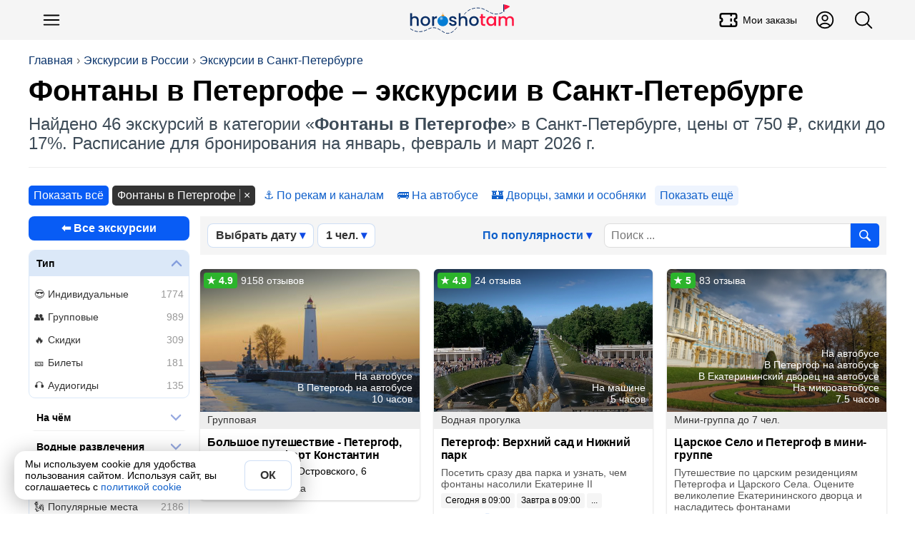

--- FILE ---
content_type: text/html; charset=utf-8
request_url: https://horosho-tam.ru/rossiya/sankt-peterburg/ekskursii/fontany-v-petergofe
body_size: 41732
content:
<!DOCTYPE html><html lang="ru"><head><meta charset="UTF-8"><meta name="referrer" content="strict-origin-when-cross-origin"><meta name="viewport" content="width=device-width, initial-scale=1"><title>Фонтаны в Петергофе: экскурсии в Санкт-Петербурге 2026, цены от 750₽</title><meta content="Фонтаны в Петергофе: экскурсии в Санкт-Петербурге 2026, цены от 750₽" property="og:title"><meta content="Купите самую интересную из 46 экскурсий в Санкт-Петербурге на 2026 год по теме «Фонтаны в Петергофе», 19757 ⭐ отзывов, цены от 750₽. Сегодня можно забронировать на 📅 январь, февраль и март" name="description"><meta content="Купите самую интересную из 46 экскурсий в Санкт-Петербурге на 2026 год по теме «Фонтаны в Петергофе», 19757 ⭐ отзывов, цены от 750₽. Сегодня можно забронировать на 📅 январь, февраль и март" property="og:description"><script>(function (w, d, s, l, i) {
	w[l] = w[l] || [];
	w[l].push({
		'gtm.start':
			new Date().getTime(), event: 'gtm.js'
	});
	var f = d.getElementsByTagName(s)[0],
		j = d.createElement(s), dl = l != 'dataLayer' ? '&l=' + l : '';
	j.async = true;
	j.src =
		'https://www.googletagmanager.com/gtm.js?id=' + i + dl;
	f.parentNode.insertBefore(j, f);
})(window, document, 'script', 'dataLayer', 'GTM-NLPJT59');
</script><link href="https://horosho-tam.ru/rossiya/sankt-peterburg/ekskursii/fontany-v-petergofe" rel="canonical"><meta content="https://horosho-tam.ru/rossiya/sankt-peterburg/ekskursii/fontany-v-petergofe" property="og:url"><link rel="next" href="https://horosho-tam.ru/rossiya/sankt-peterburg/ekskursii/fontany-v-petergofe?page=2"><meta content="website" property="og:type"><meta content="https://horosho-tam.ru/thumb/600/expics/42/d0/fd83973bb0b0bce7b3475cbe3c1ad042.jpg" property="og:image"><meta content="https://horosho-tam.ru/thumb/600/expics/42/d0/fd83973bb0b0bce7b3475cbe3c1ad042.jpg" property="vk:image"><meta content="https://horosho-tam.ru/thumb/600/expics/42/d0/fd83973bb0b0bce7b3475cbe3c1ad042.jpg" property="twitter:image"><meta property="og:site_name" content="ХорошоТам"><script type="application/ld+json">{"@context":"https://schema.org","@type":"WebSite","name":"ХорошоТам","url":"https://horosho-tam.ru"}</script><link rel="icon" type="image/png" href="/favicon-96x96.png" sizes="96x96"><link rel="icon" type="image/svg+xml" href="/favicon.svg"><link rel="shortcut icon" href="/favicon.ico"><link rel="apple-touch-icon" sizes="180x180" href="/apple-touch-icon.png"><link rel="manifest" href="/site.webmanifest"><style>*{box-sizing:border-box}:after,:before{box-sizing:inherit}body,h1,h2,h3,h4,h5,h6,html,img{margin:0;padding:0}button,input,select,textarea{font:inherit}[type=button],[type=reset],[type=submit],button{-webkit-appearance:none;appearance:none}img{border:0;height:auto;max-width:100%}audio,iframe,video{display:block;max-width:100%}[hidden]{display:none!important}html{color:#000;display:block;font-family:Helvetica Neue,Helvetica,Arial,sans-serif;font-size:16px;line-height:1.15;margin:0;padding:0;-webkit-text-size-adjust:100%}body{margin:0;-webkit-font-smoothing:antialiased;-webkit-tap-highlight-color:rgba(0,0,0,0)}html.scroll_off{height:100%;overflow:hidden!important}@media(max-width:767px){:active{transition:none!important}}.a{cursor:pointer;display:inline}.a_self{border-bottom:1px dashed #1060ca}.a,a{color:#1060ca;hyphens:manual;text-decoration:none}@media(hover:hover){.a:hover,a:hover{border-color:#ff4500;color:#ff4500}}.a:active,a:active{border-color:#ff4500;color:#ff4500}.w-full{width:100%}.btn_lite{background-color:#fff;border:1px solid #085cf5;color:#085cf5}@media(hover:hover){.btn_lite:hover{border-color:#085cf5;box-shadow:0 0 6px #0003;color:#085cf5}}.btn{background-color:#085cf5;border:none;color:#fff}@media(hover:hover){.btn:hover{background-color:#0649c4;color:#fff}}.btn.btn_waiting{background-color:#ddd;color:#333;cursor:wait}.btn_color{background-color:#085cf5;border:none;color:#fff}@media(hover:hover){.btn_color{transition:all .12s ease-in-out}.btn_color:hover{background-color:#0649c4;color:#fff}}.btn_white{background-color:#fff;border:none;box-shadow:0 2px 4px #0003;color:#333}@media(hover:hover){.btn_white:hover{box-shadow:0 1px 4px #00000080;color:#333}}.btn_white.btn_waiting{background-color:#ddd;box-shadow:inset 0 2px 4px #0003;color:#999;cursor:wait}.btn,.btn_lite,.btn_white{border-radius:6px;clear:both;cursor:pointer;display:inline-block;font-weight:700;line-height:1.4;padding:10px 15px;text-align:center;-webkit-user-select:none;user-select:none}@media(min-width:768px){.btn,.btn_lite,.btn_white{transition:all .12s ease-in-out}}@media(max-width:510px){.btn,.btn_lite,.btn_white{display:block;flex-basis:100%;width:100%}}.btn_off{cursor:not-allowed}.btn_off,.btn_off:hover{background-color:#ddd;color:#666}#page{min-height:800px}.dark-theme #page{background-color:#27292d;color:#fffc}#page .mpc{margin:auto;max-width:1024px;padding-left:10px;padding-right:10px;text-align:left}.meta{display:none}h1,h2,h3,h4,h5,h6{font-family:Helvetica Neue,Helvetica,Arial,sans-serif;margin:0}h1 i,h2 i,h3 i,h4 i,h5 i,h6 i{color:#ff1493}.lead{color:#555;font-size:16px;line-height:20px;text-align:left}@media(max-width:500px){.lead{font-size:14px;line-height:18px}}.pg{text-align:center}h1{hyphens:auto}h1.hh{font-size:38px;line-height:1.1em;margin-bottom:20px;margin-top:10px;text-align:left}@media(max-width:767px){h1.hh{font-size:26px;margin-bottom:10px}}.hh b{color:#ff4500;hyphens:none}.desc{color:#666}iframe{border:none;display:block;margin:0}aside{box-sizing:border-box}input,textarea{border:none;hyphens:unset}input[readonly],textarea[readonly]{background-color:#eee;color:#999}blockquote,figure,picture{margin:0;padding:0}#ads_page_top{display:block;padding-bottom:20px}.flag_bg{background-position:50%;background-size:contain}.flag,.flag_bg{background-repeat:no-repeat}.flag{background-image:url(/assets/0bb9752ec1327738f79b.png);background-size:3171.875% 833.3333333333%}.lazyload,.lazyloading{opacity:0}img.lazyload:not([src]){visibility:hidden}.lazy-script{background-color:#fff}.lazy-script.style1{border:1px solid #ddd;padding:4px}.wrap,.wrap_big{box-sizing:border-box;margin-left:auto;margin-right:auto;max-width:1200px;text-align:left}.wrap{padding-left:15px;padding-right:15px}@media(min-width:1200px){.wrap{padding-left:0;padding-right:0}}.wrap_big{max-width:1200px;padding-left:0;padding-right:0}@media(max-width:1200px){.wrap.wrap5,.wrap_big.wrap5{padding-left:5px;padding-right:5px}.wrap.wrap0,.wrap_big.wrap0{padding-left:0;padding-right:0}}.scrollbar{-ms-overflow-style:none}.scrollbar::-webkit-scrollbar{display:none}.hide_block{display:none!important}table{border-collapse:collapse}svg{height:1em;width:1em}button,input,textarea{font-family:inherit;font-size:inherit}#navi{margin:10px auto;z-index:1;-ms-overflow-style:none;padding:4px 0;position:relative}@media(max-width:767px){#navi{margin:2px -10px 0;padding:5px 0}#navi .navi_ul{overflow:auto}#navi .navi_ul::-webkit-scrollbar{display:none}#navi .navi_ul .navi_a{font-size:16px}#navi .navi_ul .navi_a .navi_cnt:before{line-height:16px}#navi li:first-child{margin-left:10px}}#navi .navi_ul{list-style-type:none;margin:5px 0;padding:0}@media(max-width:767px){#navi .navi_ul{display:block;white-space:nowrap}}#navi .navi_li{align-items:center;background-color:#eee;border:1px solid #444;border-radius:6px;display:inline-block;margin:3px 10px 3px 0;padding:0;position:relative;-webkit-user-select:none;user-select:none}#navi .navi_li:hover{background-color:#fff}#navi .navi_li:first-child .navi_a{font-weight:700}#navi .navi_li.ac{background-color:#333}#navi .navi_li.ac .navi_a{color:#fff}#navi .navi_li.navi_with_cnt{padding-right:10px}#navi .navi_li#navi_country_drop_list{padding-right:20px}#navi .navi_li#navi_country_drop_list:after{background-size:auto 100%;margin-right:5px}#navi .navi_li#navi_country_drop_list .navi_title{margin-right:-2px}#navi .navi_a{color:#333;font-size:18px;font-weight:400!important;position:relative;white-space:nowrap}#navi .navi_cnt:before{background-color:#ff1493;border-radius:3px;color:#fff;content:attr(data-cnt);display:inline-block;font-size:12px;line-height:18px;margin-left:-5px;padding:0 3px;text-align:center;transform:translateY(-2px)}#navi .navi_emoji{display:inline-block;margin-right:-5px;padding-left:10px}#navi .navi_title{display:inline-block;padding:4px 10px}#fast_links{margin-bottom:5px}#fast_links .wrap{display:flex}#fast_links .wrap .r{align-items:center;color:#075fdb;display:flex;font-weight:700}#fast_links .wrap .r:before{content:"🔥";display:inline-block;font-size:24px;margin-right:10px}#fast_links .wrap .r:hover{color:#ff4500}#crumbs_box{margin-top:20px;overflow:auto;text-align:left;width:100%}#crumbs_box::-webkit-scrollbar{display:none}@media(min-width:900px){#crumbs_box{overflow:unset}}#crumbs{align-items:center;display:flex;flex-wrap:nowrap;font-size:14px;list-style-type:none;margin:0;padding:0;text-align:center;white-space:nowrap}@media(min-width:900px){#crumbs{flex-wrap:wrap;font-size:16px}}#crumbs li{display:block;position:relative}@media(max-width:767px){#crumbs li{display:inline-block}}#crumbs li a{color:#09336b;display:inline-block;-webkit-user-select:none;user-select:none}#crumbs li a:hover{color:#ff4500}#crumbs li:before{color:#666;content:"›";display:inline-block;margin:0 5px;text-shadow:none}#crumbs li.crumb_main,#crumbs li:first-child{margin-left:0}#crumbs li.crumb_main:before,#crumbs li:first-child:before{display:none}#top_line{align-items:center;background-color:#f5f5f5;display:flex;min-height:56px;padding:5px 0;position:relative;z-index:1000}#top_line__wrap{display:flex;flex:1;justify-content:space-between}.top_menu__btn.button_svg.button{color:#000;font-size:30px}.top_menu__btn__text{font-size:14px;font-weight:500;margin-left:5px}.top_menu__btn__extra{display:none!important}@media(min-width:900px){.top_menu__btn__extra{display:flex!important}}#menu_btn{margin-left:5px}#header_finder_btn{margin-right:5px}#header_finder{align-items:center;display:flex;justify-self:flex-end}#finder_box{background-color:#0000;border:none;border-radius:3px;display:none;flex:1;justify-content:center;outline:none}#finder{display:block;flex:1;max-width:800px;padding:5px 10px}#top_line.ac_finder #header_finder{flex:1}#top_line.ac_finder #header_finder #finder_box{animation:finder_box .15s ease-out;display:flex}@keyframes finder_box{0%{opacity:0}}#top_line.ac_finder #logo{display:none}#top_linka{font-size:18px;margin-bottom:10px;padding-top:30px;position:relative;z-index:1}@media(min-width:900px){#top_linka{font-size:24px}}#top_linka a{color:#fff}#top_linka a span{text-decoration:underline}.logo_new{background-image:url(/assets/d70d7c17cdd638be17e1.svg);background-position:50%;background-repeat:no-repeat;background-size:contain;flex:1}@media(min-width:900px){.logo_new{margin-left:200px}}.logo{align-items:center;align-self:center;display:flex;flex:1;font-size:24px;font-weight:500;justify-content:center;letter-spacing:-1.5px;-webkit-user-select:none;user-select:none}.logo,.logo:hover{color:#000}.logo__second{background-color:#3a73dc;border-radius:50% 5px 5px 50%;color:#fff;font-size:16px;margin-left:2px;padding:2px 6px 2px 8px;transform:rotate(-15deg) translate(1px,-3px)}.logo__second_with_flag{align-items:center;border-radius:5px;display:flex;padding-left:6px;transform:none}.logo__flag{background-position:50%;background-repeat:no-repeat;background-size:cover;display:inline-block;height:12px;margin-left:5px;width:20.4px}@media(hover:hover){.logo:hover .logo__second{background-color:#ff4500}}#top_page{margin-bottom:20px;overflow:hidden;padding:0 15px;position:relative}@media(min-width:1200px){#top_page{padding:0}}#top_center{border-bottom:1px solid #eee;display:flex;flex:1;flex-direction:column;justify-content:space-between;padding-bottom:20px;position:relative;width:100%;z-index:3}#top_center.hide{visibility:hidden}.header_title_box{margin-top:10px}.header_title{font-family:Arial Black,Arial,Tahoma,Helvetica,sans-serif;font-size:28px;font-weight:700;hyphens:auto;overflow:hidden}@media(min-width:900px){.header_title{font-size:40px}}.header_lead{color:#3d4b57;font-size:18px;margin-top:10px}@media(min-width:900px){.header_lead{font-size:24px}}.is-loading{color:#aaa;cursor:wait;position:relative}.is-loading:before{animation:anim_loading .5s linear infinite;border:3px solid #6495ed;border-bottom-color:#fff;border-radius:50%;content:"";height:20px;left:50%;position:absolute;top:50%;transform:translate(-50%,-50%);transform-origin:left top;width:20px}@keyframes anim_loading{to{rotate:1turn}}.wrapper{margin-left:auto;margin-right:auto}.wrapper+.wrapper{margin-top:20px}.wrapper_cloud{background-color:#fff;box-shadow:0 0 80px #0000001a}.wrapper_cloud,.wrapper_grey{border-radius:6px;padding:20px}.wrapper_grey{background-color:#f5f5f5}.wrapper_cols_2>.wrapper+.wrapper,.wrapper_cols_3>.wrapper+.wrapper{margin-top:10px}@media(min-width:900px){.wrapper_cols_2,.wrapper_cols_3{display:flex;flex-wrap:wrap}.wrapper_cols_2>.wrapper,.wrapper_cols_3>.wrapper{flex:1;min-width:calc(50% - 10px);width:calc(50% - 10px)}.wrapper_cols_2>.wrapper:nth-child(2n),.wrapper_cols_3>.wrapper:nth-child(2n){margin-left:10px}.wrapper_cols_2>.wrapper:first-child,.wrapper_cols_2>.wrapper:nth-child(2),.wrapper_cols_3>.wrapper:first-child,.wrapper_cols_3>.wrapper:nth-child(2){margin-top:0}.wrapper_cols_3>.wrapper{margin-left:10px;min-width:calc(33.33% - 10px);width:calc(33.33% - 10px)}.wrapper_cols_3>.wrapper:first-child{margin-left:0}.wrapper_cols_3>.wrapper:first-child,.wrapper_cols_3>.wrapper:nth-child(2),.wrapper_cols_3>.wrapper:nth-child(3){margin-top:0}}.wrapper_h2{border-bottom:1px solid #0000001a;color:#000;font-size:18px;font-weight:500;margin:0 0 15px;padding:0 0 15px}@media(min-width:600px){.wrapper_h2{font-size:26px}}.wrapper_h3{color:#333;font-size:20px;font-weight:700;margin:0 0 20px}@media(min-width:600px){.wrapper_h3{font-size:22px}}.wrapper_lead{color:#999;display:block;font-size:.65em;font-style:normal;font-weight:400;margin-top:5px}@media(min-width:600px){.wrapper_lead{display:inline-block;margin-left:5px}}#footer_muter{margin:50px auto}#footer{background:linear-gradient(0,#222,#000);clear:both;font-size:16px;padding-bottom:100px;text-align:center}@media(min-width:600px){#footer{padding-bottom:20px}}#footer .ftsect{color:#eee;font-weight:700;margin-bottom:20px}#footer .ftlink{margin-top:15px}#footer .trip_link,#footer a{color:#ccc;cursor:pointer;display:inline-block}#footer .trip_link:hover,#footer a:hover{color:#fff}#footer .about_slogan{margin:10px 0}.footer_inner{color:#aaa;flex-wrap:wrap;margin:auto;max-width:1210px;padding:30px 0;text-align:left}@media(min-width:900px){.footer_inner{display:flex}}.footer_section{border-bottom:1px solid #222;margin:0 20px 20px;min-width:unset;padding-bottom:20px}.footer_section:last-child{border-bottom:0}@media(min-width:900px){.footer_section{border:none;flex:1;margin:10px;min-width:300px;padding-bottom:0}}.footer_about{flex:1;min-width:90%}.payment_footer_title{margin-top:10px}.payment_footer{display:flex}.payment_footer .rr{background-position:50%;background-repeat:no-repeat;background-size:contain;height:24px;width:62px}.payment_footer .rr.payment_visa{background-image:url(/assets/b1ae10bcdb8e8fd87eaf.svg);margin-right:6px}.payment_footer .rr.payment_mastercard{background-image:url(/assets/edddf8f218accd573110.svg);width:40px}.payment_footer .rr.payment_mir{background-image:url(/assets/a11dff9d5d6e642ba23c.svg);margin-right:0;width:82px}.footer__row_with_icon{align-items:center;display:flex;margin-top:15px}.footer__row_with_icon__text{margin-left:10px}.hide-s{display:none}@media(min-width:600px){.hide-s{display:block}}.show-s{display:block}@media(min-width:600px){.show-s{display:none}}.b{font-weight:700!important}.w-s{max-width:600px}.w-m{max-width:900px}.w-l{max-width:1200px}.w-xl{max-width:1536px}.mt{margin-top:20px}.mb{margin-bottom:20px}.ml{margin-left:20px}.mr{margin-right:20px}.mh{margin-bottom:20px;margin-top:20px}.m5{margin:5px}.mt5{margin-top:5px}.mb5{margin-bottom:5px}.ml5{margin-left:5px}.mr5,.mw5{margin-right:5px}.mw5{margin-left:5px}.mh5{margin-bottom:5px;margin-top:5px}.m10{margin:10px}.mt10{margin-top:10px}.mb10{margin-bottom:10px}.ml10{margin-left:10px}.mr10,.mw10{margin-right:10px}.mw10{margin-left:10px}.mh10{margin-bottom:10px;margin-top:10px}.m15{margin:15px}.mt15{margin-top:15px}.mb15{margin-bottom:15px}.ml15{margin-left:15px}.mr15,.mw15{margin-right:15px}.mw15{margin-left:15px}.mh15{margin-bottom:15px;margin-top:15px}.m30{margin:30px}.mt30{margin-top:30px}.mb30{margin-bottom:30px}.ml30{margin-left:30px}.mr30,.mw30{margin-right:30px}.mw30{margin-left:30px}.mh30{margin-bottom:30px;margin-top:30px}.m0{margin:0!important}.fs14{font-size:14px}.fs18{font-size:18px}.fs22{font-size:22px}.fs28{font-size:28px}.fs32{font-size:32px}.flex{display:flex}.flex-vc{align-items:center}.flex-hc{justify-content:center}.flex-1{flex:1}</style><link rel="stylesheet" href="/assets/9427.e4cd248e9423d2d8cfcf.css"><link rel="stylesheet" href="/assets/ekskursii.064321c33f933671e169.css"><script>var page = "ekskursii";var lang = "ru";window.dataLayer = window.dataLayer || [];window.no_ads = true;window.accepted_terms = {};</script><script>window.menu_navi = {"country":{"obzor":{"emoji":"🇷🇺","url":"rossiya/obzor","title":"Россия"},"ekskursii_country":{"url":"rossiya/ekskursii","title":"Экскурсии"},"tury_country":{"url":"rossiya/tury","title":"Туры"},"art":{"url":"rossiya","title":"Статья о стране"},"goroda":{"url":"rossiya/goroda","title":"Города"},"foto":{"url":"rossiya/foto","title":"Фото"}},"city":{"ekskursii":{"cnt":2744,"url":"rossiya/sankt-peterburg/ekskursii","title":"Экскурсии","ac":true},"tury":{"cnt":374,"url":"rossiya/sankt-peterburg/tury","title":"Туры"},"obzor":{"url":"rossiya/sankt-peterburg/obzor","title":"Санкт-Петербург"},"art":{"url":"rossiya/sankt-peterburg","title":"О городе"},"avia":{"url":"rossiya/sankt-peterburg/avia","title":"Авиабилеты"},"foto":{"url":"rossiya/sankt-peterburg/foto","title":"Фото"}}};</script><script>window._ro = {"top_links":[["Экскурсии в России","rossiya/ekskursii"],["Экскурсии в Санкт-Петербурге","rossiya/sankt-peterburg/ekskursii"]],"country":{"_id":"5969411895934c3ce543bce9","title":"Россия","code":"ru","url":"rossiya","name":{"uk":"Росія","ar":"روسيا","id":"Rusia","zh-TW":"俄羅斯","vi":"Nga","ms":"Rusia","ko":"러시아","tl":"Russia","zh-Hant":"俄羅斯","jp":"ロシア","lt":"Russia","pt-BR":"Rússia","pt":"Rússia","pl":"Rosja","zh-CN":"俄罗斯","es":"Rusia","fr":"Russie","it":"Federazione Russa","th":"รัสเซีย","tr":"Rusya","de":"Russische Föderation","ru":"Россия","en":"Russia"},"full":"Российская Федерация","capital":{"title":"Москва","url":"moskva","code":"mow","travelata":{"_id":"65499920f3666225ddb6e3c6","id":1724},"level_travel":{"id":213,"url":"Moscow"}},"pic":"62a0a9469e40f980a8bb64dd","corona_cases":23158908,"arts":158,"travelata":{"_id":"6549968cf3666225ddb6dd1e","id":76,"popular":1},"excursions":{"count":20324,"tours":5187},"main_art":true,"sravni":{"slug":"rossija"}},"has_arts":true,"city":{"_id":"59dd6507e871ca5fb3442c2e","title":"Санкт-Петербург","name":{"uk":"Санкт-Петербург","ar":"سانت بطرسبرغ","id":"Saint Petersburg","zh-TW":"聖彼得堡","vi":"Saint Petersburg","ms":"Saint Petersburg","ko":"상트페테르부르크","tl":"Saint Petersburg","zh-Hant":"聖彼得堡","jp":"サンクト・ペテルブルグ","lt":"Sankt Peterburgas","pt-BR":"São Petersburgo","pt":"São Petersburgo","pl":"St Petersburg","zh-CN":"圣彼得堡","es":"San Petersburgo","fr":"Saint-Pétersbourg","it":"San Pietroburgo","th":"เซนต์ ปีเตอร์สเบิร์ก","tr":"Saint Petersburg","de":"Sankt Petersburg","ru":"Санкт-Петербург","en":"Saint Petersburg"},"code":"led","tz":"Europe/Moscow","coord":{"lat":59.939039,"lon":30.315785},"url":"sankt-peterburg","pic":"5c8aa69f8fee2b7da6b898ac","t":1,"arts":26,"travelata":{"id":1802,"popular":1,"filtering":true,"_id":"65499921f3666225ddb6e47a"},"airports_civil":1,"excursions":{"count":2744,"tours":374},"main_art":true,"capital_region":true,"yandex":{"region_id":2},"google_place_id":"ChIJ7WVKx4w3lkYR_46Eqz9nx20"},"in_country":"в России","country_from":"России","country_po":"России","top_pic":"/thumb/top/pics/ac/98/5c8aa69f8fee2b7da6b898ac/sankt-peterburg.jpg","in_city":"в Санкт-Петербурге","city_to":"в Санкт-Петербург","city_from":"Санкт-Петербурга","city_po":"Санкт-Петербургу","flag":"🇷🇺"};</script><script>window.page_number = 1;window._url_once = "/rossiya/sankt-peterburg/ekskursiya";window._url_eks = "/rossiya/sankt-peterburg/ekskursii";window._ex_data = {"reviews":19757,"price_from":750,"price_to":22500,"count":46,"sale":17,"pages_count":2,"rating_aver":4.84,"price_currency":"rub","name":"Фонтаны в Петергофе – экскурсии в Санкт-Петербурге"};window.exs_ab_test = 0;window._cat_url = "fontany-v-petergofe";</script><script type="application/ld+json">{"@context":"https://schema.org/","@type":"CollectionPage","name":"Фонтаны в Петергофе – экскурсии в Санкт-Петербурге","description":"Купите самую интересную из 46 экскурсий в Санкт-Петербурге на 2026 год по теме «Фонтаны в Петергофе», 19757 ⭐ отзывов, цены от 750₽. Сегодня можно забронировать на 📅 январь, февраль и март","url":"https://horosho-tam.ru/rossiya/sankt-peterburg/ekskursii/fontany-v-petergofe","@id":"https://horosho-tam.ru/rossiya/sankt-peterburg/ekskursii/fontany-v-petergofe#collection","inLanguage":"ru","image":"https://horosho-tam.ru/thumb/600/expics/42/d0/fd83973bb0b0bce7b3475cbe3c1ad042.jpg","mainEntity":{"@type":"ItemList","itemListElement":[{"@type":"ListItem","position":1,"item":{"@id":"https://horosho-tam.ru/rossiya/sankt-peterburg/ekskursiya/bolshoe-puteshestvie-petergof-kronshtadt-i-fort-konstantin-best","url":"https://horosho-tam.ru/rossiya/sankt-peterburg/ekskursiya/bolshoe-puteshestvie-petergof-kronshtadt-i-fort-konstantin-best","@type":"Thing","name":"Большое путешествие - Петергоф, Кронштадт и форт Константин"}},{"@type":"ListItem","position":2,"item":{"@id":"https://horosho-tam.ru/rossiya/sankt-peterburg/ekskursiya/petergof-verhniy-sad-i-nizhniy-park","url":"https://horosho-tam.ru/rossiya/sankt-peterburg/ekskursiya/petergof-verhniy-sad-i-nizhniy-park","@type":"Thing","name":"Петергоф: Верхний сад и Нижний парк"}},{"@type":"ListItem","position":3,"item":{"@id":"https://horosho-tam.ru/rossiya/sankt-peterburg/ekskursiya/tsarskoe-selo-i-petergof-na-mikroavtobuse","url":"https://horosho-tam.ru/rossiya/sankt-peterburg/ekskursiya/tsarskoe-selo-i-petergof-na-mikroavtobuse","@type":"Thing","name":"Царское Село и Петергоф в мини-группе"}},{"@type":"ListItem","position":4,"item":{"@id":"https://horosho-tam.ru/rossiya/sankt-peterburg/ekskursiya/fontany-petergofa-dlya-detey-i-ih","url":"https://horosho-tam.ru/rossiya/sankt-peterburg/ekskursiya/fontany-petergofa-dlya-detey-i-ih","@type":"Thing","name":"Фонтаны Петергофа для детей и их родителей"}},{"@type":"ListItem","position":5,"item":{"@id":"https://horosho-tam.ru/rossiya/sankt-peterburg/ekskursiya/vash-petergof-avtomobilnaya-ekskursiya-iz-peterburga","url":"https://horosho-tam.ru/rossiya/sankt-peterburg/ekskursiya/vash-petergof-avtomobilnaya-ekskursiya-iz-peterburga","@type":"Thing","name":"Ваш Петергоф: автомобильная экскурсия из Петербурга"}},{"@type":"ListItem","position":6,"item":{"@id":"https://horosho-tam.ru/rossiya/sankt-peterburg/ekskursiya/dva-znamenityh-parka-petergofa-za-1","url":"https://horosho-tam.ru/rossiya/sankt-peterburg/ekskursiya/dva-znamenityh-parka-petergofa-za-1","@type":"Thing","name":"Два знаменитых парка Петергофа за 1 день"}},{"@type":"ListItem","position":7,"item":{"@id":"https://horosho-tam.ru/rossiya/sankt-peterburg/ekskursiya/iz-peterburga-v-petergof-i-park","url":"https://horosho-tam.ru/rossiya/sankt-peterburg/ekskursiya/iz-peterburga-v-petergof-i-park","@type":"Thing","name":"В Петергоф к фонтанам и паркам на автомобиле с профессиональным гидом"}},{"@type":"ListItem","position":8,"item":{"@id":"https://horosho-tam.ru/rossiya/sankt-peterburg/ekskursiya/petergof-park-i-fontany-v-individualnoy","url":"https://horosho-tam.ru/rossiya/sankt-peterburg/ekskursiya/petergof-park-i-fontany-v-individualnoy","@type":"Thing","name":"Петергоф, парк и фонтаны в индивидуальной группе"}},{"@type":"ListItem","position":9,"item":{"@id":"https://horosho-tam.ru/rossiya/sankt-peterburg/ekskursiya/petergof-i-kronshtadt-za-odin-den","url":"https://horosho-tam.ru/rossiya/sankt-peterburg/ekskursiya/petergof-i-kronshtadt-za-odin-den","@type":"Thing","name":"Петергоф и Кронштадт за один день - из Петербурга"}},{"@type":"ListItem","position":10,"item":{"@id":"https://horosho-tam.ru/rossiya/sankt-peterburg/ekskursiya/ekskursiya-v-petergof-na-avtomobile-dvorets","url":"https://horosho-tam.ru/rossiya/sankt-peterburg/ekskursiya/ekskursiya-v-petergof-na-avtomobile-dvorets","@type":"Thing","name":"Экскурсия в Петергоф на автомобиле: фонтаны и малый дворец на выбор"}},{"@type":"ListItem","position":11,"item":{"@id":"https://horosho-tam.ru/rossiya/sankt-peterburg/ekskursiya/petergof-i-kronshtadt-na-avtomobilnoy-ekskursii","url":"https://horosho-tam.ru/rossiya/sankt-peterburg/ekskursiya/petergof-i-kronshtadt-na-avtomobilnoy-ekskursii","@type":"Thing","name":"Зимние Петергоф и Кронштадт на автомобильной экскурсии"}},{"@type":"ListItem","position":12,"item":{"@id":"https://horosho-tam.ru/rossiya/sankt-peterburg/ekskursiya/obzornaya-ekskursiya-po-sankt-peterburgu-i-petergof","url":"https://horosho-tam.ru/rossiya/sankt-peterburg/ekskursiya/obzornaya-ekskursiya-po-sankt-peterburgu-i-petergof","@type":"Thing","name":"Обзорная экскурсия по Санкт-Петербургу и Петергофу на минивене"}},{"@type":"ListItem","position":13,"item":{"@id":"https://horosho-tam.ru/rossiya/sankt-peterburg/ekskursiya/v-kronshtadt-i-petergof-na","url":"https://horosho-tam.ru/rossiya/sankt-peterburg/ekskursiya/v-kronshtadt-i-petergof-na","@type":"Thing","name":"В Кронштадт и Петергоф - на мотоциклах"}},{"@type":"ListItem","position":14,"item":{"@id":"https://horosho-tam.ru/rossiya/sankt-peterburg/ekskursiya/k-fontanam-petergofa-na-meteore","url":"https://horosho-tam.ru/rossiya/sankt-peterburg/ekskursiya/k-fontanam-petergofa-na-meteore","@type":"Thing","name":"К фонтанам Петергофа - на метеоре (билеты включены)"}},{"@type":"ListItem","position":15,"item":{"@id":"https://horosho-tam.ru/rossiya/sankt-peterburg/ekskursiya/petergof-triumfalniy-ansambl-petra-velikogo","url":"https://horosho-tam.ru/rossiya/sankt-peterburg/ekskursiya/petergof-triumfalniy-ansambl-petra-velikogo","@type":"Thing","name":"Петергоф. Триумфальный ансамбль Петра Великого"}},{"@type":"ListItem","position":16,"item":{"@id":"https://horosho-tam.ru/rossiya/sankt-peterburg/ekskursiya/individualnaya-ekskursiya-v-petergof-na-minivene","url":"https://horosho-tam.ru/rossiya/sankt-peterburg/ekskursiya/individualnaya-ekskursiya-v-petergof-na-minivene","@type":"Thing","name":"Индивидуальная экскурсия в Петергоф на минивене"}},{"@type":"ListItem","position":17,"item":{"@id":"https://horosho-tam.ru/rossiya/sankt-peterburg/ekskursiya/nizhniy-park-petergofa-oranzherei-dvortsy-fontany","url":"https://horosho-tam.ru/rossiya/sankt-peterburg/ekskursiya/nizhniy-park-petergofa-oranzherei-dvortsy-fontany","@type":"Thing","name":"Нижний парк Петергофа: оранжерея, дворцы, фонтаны"}},{"@type":"ListItem","position":18,"item":{"@id":"https://horosho-tam.ru/rossiya/sankt-peterburg/ekskursiya/mir-izyaschnyh-fontanov-petergofa","url":"https://horosho-tam.ru/rossiya/sankt-peterburg/ekskursiya/mir-izyaschnyh-fontanov-petergofa","@type":"Thing","name":"Мир изящных фонтанов Петергофа"}},{"@type":"ListItem","position":19,"item":{"@id":"https://horosho-tam.ru/rossiya/sankt-peterburg/ekskursiya/kronshtadt-petergof-za-1-den","url":"https://horosho-tam.ru/rossiya/sankt-peterburg/ekskursiya/kronshtadt-petergof-za-1-den","@type":"Thing","name":"Кронштадт + Петергоф за 1 день"}},{"@type":"ListItem","position":20,"item":{"@id":"https://horosho-tam.ru/rossiya/sankt-peterburg/ekskursiya/avtobusnaya-ekskursiya-v-petergof-c-biletami-v-bolshoy","url":"https://horosho-tam.ru/rossiya/sankt-peterburg/ekskursiya/avtobusnaya-ekskursiya-v-petergof-c-biletami-v-bolshoy","@type":"Thing","name":"Роскошные залы Большого дворца: автобусная экскурсия в Петергоф"}},{"@type":"ListItem","position":21,"item":{"@id":"https://horosho-tam.ru/rossiya/sankt-peterburg/ekskursiya/zolotaya-klassika-yantarnaya-komnata-i-fontany","url":"https://horosho-tam.ru/rossiya/sankt-peterburg/ekskursiya/zolotaya-klassika-yantarnaya-komnata-i-fontany","@type":"Thing","name":"Золотая классика: Янтарная комната и фонтаны Петергофа"}},{"@type":"ListItem","position":22,"item":{"@id":"https://horosho-tam.ru/rossiya/sankt-peterburg/ekskursiya/ekskursiya-v-petergof-v-mini-gruppe-bilety","url":"https://horosho-tam.ru/rossiya/sankt-peterburg/ekskursiya/ekskursiya-v-petergof-v-mini-gruppe-bilety","@type":"Thing","name":"Экскурсия в Петергоф с посещением Большого дворца (билеты включены)"}},{"@type":"ListItem","position":23,"item":{"@id":"https://horosho-tam.ru/rossiya/sankt-peterburg/ekskursiya/v-petergof-s-professionalnym-kraevedom-na","url":"https://horosho-tam.ru/rossiya/sankt-peterburg/ekskursiya/v-petergof-s-professionalnym-kraevedom-na","@type":"Thing","name":"В Петергоф с профессиональным краеведом на комфортабельном автомобиле"}},{"@type":"ListItem","position":24,"item":{"@id":"https://horosho-tam.ru/rossiya/sankt-peterburg/ekskursiya/v-blistatelniy-petergof-i-legendarniy-kronshtadt","url":"https://horosho-tam.ru/rossiya/sankt-peterburg/ekskursiya/v-blistatelniy-petergof-i-legendarniy-kronshtadt","@type":"Thing","name":"Автовояж в блистательный Петергоф и легендарный Кронштадт"}},{"@type":"ListItem","position":25,"item":{"@id":"https://horosho-tam.ru/rossiya/sankt-peterburg/ekskursiya/pobyvat-v-petergofe-s-individualnoy","url":"https://horosho-tam.ru/rossiya/sankt-peterburg/ekskursiya/pobyvat-v-petergofe-s-individualnoy","@type":"Thing","name":"Побывать в Петергофе - с индивидуальной экскурсией"}},{"@type":"ListItem","position":26,"item":{"@id":"https://horosho-tam.ru/rossiya/sankt-peterburg/ekskursiya/ot-oranienbauma-do-petergofa-nevozmozhnoe-vozmozhno","url":"https://horosho-tam.ru/rossiya/sankt-peterburg/ekskursiya/ot-oranienbauma-do-petergofa-nevozmozhnoe-vozmozhno","@type":"Thing","name":"От Ораниенбаума до Петергофа: невозможное возможно"}},{"@type":"ListItem","position":27,"item":{"@id":"https://horosho-tam.ru/rossiya/sankt-peterburg/ekskursiya/avtobusnaya-ekskursiya-v-petergof-bolshoy-dvorets-i-nizhniy","url":"https://horosho-tam.ru/rossiya/sankt-peterburg/ekskursiya/avtobusnaya-ekskursiya-v-petergof-bolshoy-dvorets-i-nizhniy","@type":"Thing","name":"Автобусная экскурсия в Петергоф: Большой дворец и Нижний парк"}},{"@type":"ListItem","position":28,"item":{"@id":"https://horosho-tam.ru/rossiya/sankt-peterburg/ekskursiya/petergof-rezidentsiya-petra-velikogo","url":"https://horosho-tam.ru/rossiya/sankt-peterburg/ekskursiya/petergof-rezidentsiya-petra-velikogo","@type":"Thing","name":"Петергоф - резиденция Петра Великого"}},{"@type":"ListItem","position":29,"item":{"@id":"https://horosho-tam.ru/rossiya/sankt-peterburg/ekskursiya/foto-ekskursiya-petergof-stolitsa-fontanov","url":"https://horosho-tam.ru/rossiya/sankt-peterburg/ekskursiya/foto-ekskursiya-petergof-stolitsa-fontanov","@type":"Thing","name":"Фотоэкскурсия «Петергоф - столица фонтанов»"}},{"@type":"ListItem","position":30,"item":{"@id":"https://horosho-tam.ru/rossiya/sankt-peterburg/ekskursiya/kvest-ekskursiya-fontany-petergofa","url":"https://horosho-tam.ru/rossiya/sankt-peterburg/ekskursiya/kvest-ekskursiya-fontany-petergofa","@type":"Thing","name":"Квест-экскурсия «Фонтаны Петергофа»"}}],"numberOfItems":30,"itemListOrder":"https://schema.org/ItemListUnordered"}}</script><script src="/assets/runtime.b17fe21389cb67437549.js" defer></script><script src="/assets/2724.2bcc7ea6ac161f1b88e4.js" defer></script><script src="/assets/3681.8cd7a085947383cd66d3.js" defer></script><script src="/assets/2899.93424fe4ad5e0b8624a9.js" defer></script><script src="/assets/9264.1f186519785f94258dcb.js" defer></script><script src="/assets/3699.e8c7300e575dfd589647.js" defer></script><script src="/assets/139.4098470050d16410ff44.js" defer></script><script src="/assets/ekskursii.d6cb1ae6f3f3611ca13f.js" defer></script></head><body data-page="ekskursii"><noscript><iframe src="https://www.googletagmanager.com/ns.html?id=GTM-NLPJT59" height="0" width="0" style="display:none;visibility:hidden"></iframe></noscript><script type="text/javascript">(function(m,e,t,r,i,k,a){m[i]=m[i]||function(){(m[i].a=m[i].a||[]).push(arguments)}; m[i].l=1*new Date(); for (var j = 0; j < document.scripts.length; j++) {if (document.scripts[j].src === r) { return; }} k=e.createElement(t),a=e.getElementsByTagName(t)[0],k.async=1,k.src=r,a.parentNode.insertBefore(k,a)}) (window, document, "script", "https://mc.yandex.ru/metrika/tag.js", "ym"); ym(45707310, "init", { clickmap:true, trackLinks:true, accurateTrackBounce:true, webvisor:true, ecommerce:"dataLayer" });</script><header id="top_line"><div class="wrap_big" id="top_line__wrap"><button class="button-text button top_menu__btn button_svg" type="button" id="menu_btn" title="Меню"><svg xmlns="http://www.w3.org/2000/svg" fill="none" viewBox="0 0 24 24" stroke-width="1.5" stroke="currentColor">
    <path stroke-linecap="round" stroke-linejoin="round" d="M3.75 6.75h16.5M3.75 12h16.5m-16.5 5.25h16.5" />
</svg></button><a class="logo_new" href="/" title="ХорошоТам"></a><a class="button-text button button_svg top_menu__btn top_menu__btn__extra" title="Мои заказы" href="/my/orders"><svg stroke="currentColor" fill="none" stroke-width="2" viewBox="0 0 24 24" stroke-linecap="round" stroke-linejoin="round" height="200px" width="200px" xmlns="http://www.w3.org/2000/svg"><path d="M15 5l0 2"></path><path d="M15 11l0 2"></path><path d="M15 17l0 2"></path><path d="M5 5h14a2 2 0 0 1 2 2v3a2 2 0 0 0 0 4v3a2 2 0 0 1 -2 2h-14a2 2 0 0 1 -2 -2v-3a2 2 0 0 0 0 -4v-3a2 2 0 0 1 2 -2"></path></svg><div class="top_menu__btn__text">Мои заказы</div></a><a class="button-text button button_svg top_menu__btn top_menu__btn__extra" title="Личный кабинет" href="/my"><svg xmlns="http://www.w3.org/2000/svg" fill="none" viewBox="0 0 24 24" stroke-width="1.5" stroke="currentColor">
    <path stroke-linecap="round" stroke-linejoin="round" d="M17.982 18.725A7.488 7.488 0 0 0 12 15.75a7.488 7.488 0 0 0-5.982 2.975m11.963 0a9 9 0 1 0-11.963 0m11.963 0A8.966 8.966 0 0 1 12 21a8.966 8.966 0 0 1-5.982-2.275M15 9.75a3 3 0 1 1-6 0 3 3 0 0 1 6 0Z" />
</svg></a><div id="header_finder"><button class="button-text button top_menu__btn button_svg" type="button" id="header_finder_btn" title="Поиск"><svg xmlns="http://www.w3.org/2000/svg" fill="none" viewBox="0 0 24 24" stroke-width="1.5" stroke="currentColor">
    <path stroke-linecap="round" stroke-linejoin="round" d="m21 21-5.197-5.197m0 0A7.5 7.5 0 1 0 5.196 5.196a7.5 7.5 0 0 0 10.607 10.607Z" />
</svg></button></div></div></header><div id="top_page"><div class="wrap_big" id="top_center"><div id="crumbs_box" onclick="yaMetrika('crumbs')"><ol id="crumbs"><li><a href="/">Главная</a></li><li><a href="/rossiya/ekskursii">Экскурсии в России</a></li><li><a href="/rossiya/sankt-peterburg/ekskursii">Экскурсии в Санкт-Петербурге</a></li></ol></div><script type="application/ld+json">{"@context":"https://schema.org","@type":"BreadcrumbList","itemListElement":[{"@type":"ListItem","position":1,"item":{"@id":"https://horosho-tam.ru","name":"Главная"}},{"@type":"ListItem","position":2,"item":{"@id":"https://horosho-tam.ru/rossiya/ekskursii","name":"Экскурсии в России"}},{"@type":"ListItem","position":3,"item":{"@id":"https://horosho-tam.ru/rossiya/sankt-peterburg/ekskursii","name":"Экскурсии в Санкт-Петербурге"}},{"@type":"ListItem","position":4,"item":{"@id":"https://horosho-tam.ru/rossiya/sankt-peterburg/ekskursii/fontany-v-petergofe","name":"Фонтаны в Петергофе – экскурсии в Санкт-Петербурге"}}]}</script><div class="header_title_box"><h1 class="header_title" data-len="70"><span>Фонтаны в Петергофе</span> – экскурсии в Санкт-Петербурге</h1><div class="header_lead">Найдено 46 экскурсий в категории «<b>Фонтаны в Петергофе</b>» в Санкт-Петербурге, цены от 750 ₽, скидки до 17%. Расписание для бронирования на январь, февраль и март 2026 г.</div></div></div></div><main class="page_ekskursii wrap" id="page"><script>window.eProducts = [{"item_name":"Большое путешествие - Петергоф, Кронштадт и форт Константин","item_id":"64b96c687a770c7261784be0","price":1,"price_full":2500,"item_brand":"sp","item_category":"Экскурсии","item_category2":"Россия","item_category3":"Санкт-Петербург","item_variant":"group","quantity":1,"currency":"RUB","location_id":"ChIJ7WVKx4w3lkYR_46Eqz9nx20","item_list_name":"cat: Фонтаны в Петергофе","item_list_id":"6203b5de05a78878911b0c78"},{"item_name":"Петергоф: Верхний сад и Нижний парк","item_id":"67d16506e58801a33d81eb28","price":6.03,"price_full":15000,"item_brand":"tr","item_category":"Экскурсии","item_category2":"Россия","item_category3":"Санкт-Петербург","item_variant":"private","quantity":1,"currency":"RUB","location_id":"ChIJ7WVKx4w3lkYR_46Eqz9nx20","item_list_name":"cat: Фонтаны в Петергофе","item_list_id":"6203b5de05a78878911b0c78","index":1},{"item_name":"Царское Село и Петергоф в мини-группе","item_id":"646299f3f05f98765c107f5d","price":3.19,"price_full":7950,"item_brand":"tr","item_category":"Экскурсии","item_category2":"Россия","item_category3":"Санкт-Петербург","item_variant":"group","quantity":1,"currency":"RUB","location_id":"ChIJ7WVKx4w3lkYR_46Eqz9nx20","item_list_name":"cat: Фонтаны в Петергофе","item_list_id":"6203b5de05a78878911b0c78","index":2},{"item_name":"Фонтаны Петергофа для детей и их родителей","item_id":"641f4730e63c03f5ad3dc7ea","price":2.61,"price_full":6500,"item_brand":"tr","item_category":"Экскурсии","item_category2":"Россия","item_category3":"Санкт-Петербург","item_variant":"private","quantity":1,"currency":"RUB","location_id":"ChIJ7WVKx4w3lkYR_46Eqz9nx20","item_list_name":"cat: Фонтаны в Петергофе","item_list_id":"6203b5de05a78878911b0c78","index":3},{"item_name":"Ваш Петергоф: автомобильная экскурсия из Петербурга","item_id":"6682e8c3814c71cb29aac54a","price":6.75,"price_full":16800,"item_brand":"tr","item_category":"Экскурсии","item_category2":"Россия","item_category3":"Санкт-Петербург","item_variant":"private","quantity":1,"currency":"RUB","location_id":"ChIJ7WVKx4w3lkYR_46Eqz9nx20","item_list_name":"cat: Фонтаны в Петергофе","item_list_id":"6203b5de05a78878911b0c78","index":4},{"item_name":"Два знаменитых парка Петергофа за 1 день","item_id":"668aee6a2c5a143b7554e3c7","price":8.32,"price_full":20700,"item_brand":"tr","item_category":"Экскурсии","item_category2":"Россия","item_category3":"Санкт-Петербург","item_variant":"private","quantity":1,"currency":"RUB","location_id":"ChIJ7WVKx4w3lkYR_46Eqz9nx20","item_list_name":"cat: Фонтаны в Петергофе","item_list_id":"6203b5de05a78878911b0c78","index":5},{"item_name":"В Петергоф к фонтанам и паркам на автомобиле с профессиональным гидом","item_id":"643d381d59b29d4f10dab1ff","price":5.42,"price_full":13500,"item_brand":"sp","item_category":"Экскурсии","item_category2":"Россия","item_category3":"Санкт-Петербург","item_variant":"private","quantity":1,"currency":"RUB","location_id":"ChIJ7WVKx4w3lkYR_46Eqz9nx20","item_list_name":"cat: Фонтаны в Петергофе","item_list_id":"6203b5de05a78878911b0c78","index":6},{"item_name":"Петергоф, парк и фонтаны в индивидуальной группе","item_id":"6436885f59b29d4f10554c91","price":1.99,"price_full":4950,"item_brand":"sp","item_category":"Экскурсии","item_category2":"Россия","item_category3":"Санкт-Петербург","item_variant":"private","quantity":1,"currency":"RUB","location_id":"ChIJ7WVKx4w3lkYR_46Eqz9nx20","item_list_name":"cat: Фонтаны в Петергофе","item_list_id":"6203b5de05a78878911b0c78","index":7},{"item_name":"Петергоф и Кронштадт за один день - из Петербурга","item_id":"5f6dc69e4c62e6405a22cb09","price":6.39,"price_full":15900,"item_brand":"tr","item_category":"Экскурсии","item_category2":"Россия","item_category3":"Санкт-Петербург","item_variant":"private","quantity":1,"currency":"RUB","location_id":"ChIJ7WVKx4w3lkYR_46Eqz9nx20","item_list_name":"cat: Фонтаны в Петергофе","item_list_id":"6203b5de05a78878911b0c78","index":8},{"item_name":"Экскурсия в Петергоф на автомобиле: фонтаны и малый дворец на выбор","item_id":"605efaca94743fe5019272b9","price":6.03,"price_full":15000,"item_brand":"sp","item_category":"Экскурсии","item_category2":"Россия","item_category3":"Санкт-Петербург","item_variant":"private","quantity":1,"currency":"RUB","location_id":"ChIJ7WVKx4w3lkYR_46Eqz9nx20","item_list_name":"cat: Фонтаны в Петергофе","item_list_id":"6203b5de05a78878911b0c78","index":9},{"item_name":"Зимние Петергоф и Кронштадт на автомобильной экскурсии","item_id":"5f6dc6ed4c62e6405a22d40d","price":7.63,"price_full":19000,"item_brand":"tr","item_category":"Экскурсии","item_category2":"Россия","item_category3":"Санкт-Петербург","item_variant":"private","quantity":1,"currency":"RUB","location_id":"ChIJ7WVKx4w3lkYR_46Eqz9nx20","item_list_name":"cat: Фонтаны в Петергофе","item_list_id":"6203b5de05a78878911b0c78","index":10},{"item_name":"Обзорная экскурсия по Санкт-Петербургу и Петергофу на минивене","item_id":"634540af98da8649fd72a6a9","price":8.04,"price_full":20000,"item_brand":"sp","item_category":"Экскурсии","item_category2":"Россия","item_category3":"Санкт-Петербург","item_variant":"private","quantity":1,"currency":"RUB","location_id":"ChIJ7WVKx4w3lkYR_46Eqz9nx20","item_list_name":"cat: Фонтаны в Петергофе","item_list_id":"6203b5de05a78878911b0c78","index":11},{"item_name":"В Кронштадт и Петергоф - на мотоциклах","item_id":"641e0d1d6b15cae712e6bf2a","price":6.43,"price_full":16000,"item_brand":"tr","item_category":"Экскурсии","item_category2":"Россия","item_category3":"Санкт-Петербург","item_variant":"private","quantity":1,"currency":"RUB","location_id":"ChIJ7WVKx4w3lkYR_46Eqz9nx20","item_list_name":"cat: Фонтаны в Петергофе","item_list_id":"6203b5de05a78878911b0c78","index":12},{"item_name":"К фонтанам Петергофа - на метеоре (билеты включены)","item_id":"642509642fdd200443d089e1","price":3.01,"price_full":7500,"item_brand":"tr","item_category":"Экскурсии","item_category2":"Россия","item_category3":"Санкт-Петербург","item_variant":"group","quantity":1,"currency":"RUB","location_id":"ChIJ7WVKx4w3lkYR_46Eqz9nx20","item_list_name":"cat: Фонтаны в Петергофе","item_list_id":"6203b5de05a78878911b0c78","index":13},{"item_name":"Петергоф. Триумфальный ансамбль Петра Великого","item_id":"64cbc81d588af4fcd5d29247","price":9.04,"price_full":22500,"item_brand":"tr","item_category":"Экскурсии","item_category2":"Россия","item_category3":"Санкт-Петербург","item_variant":"private","quantity":1,"currency":"RUB","location_id":"ChIJ7WVKx4w3lkYR_46Eqz9nx20","item_list_name":"cat: Фонтаны в Петергофе","item_list_id":"6203b5de05a78878911b0c78","index":14},{"item_name":"Индивидуальная экскурсия в Петергоф на минивене","item_id":"6747922669f1a8e34ca7af77","price":5.42,"price_full":13500,"item_brand":"sp","item_category":"Экскурсии","item_category2":"Россия","item_category3":"Санкт-Петербург","item_variant":"private","quantity":1,"currency":"RUB","location_id":"ChIJ7WVKx4w3lkYR_46Eqz9nx20","item_list_name":"cat: Фонтаны в Петергофе","item_list_id":"6203b5de05a78878911b0c78","index":15},{"item_name":"Нижний парк Петергофа: оранжерея, дворцы, фонтаны","item_id":"65ef780c9524b1e05f9725c7","price":0.6,"price_full":1500,"item_brand":"tr","item_category":"Экскурсии","item_category2":"Россия","item_category3":"Санкт-Петербург","item_variant":"private","quantity":1,"currency":"RUB","location_id":"ChIJ7WVKx4w3lkYR_46Eqz9nx20","item_list_name":"cat: Фонтаны в Петергофе","item_list_id":"6203b5de05a78878911b0c78","index":16},{"item_name":"Мир изящных фонтанов Петергофа","item_id":"6622c8c1bc35cba181486d60","price":3.46,"price_full":8600,"item_brand":"tr","item_category":"Экскурсии","item_category2":"Россия","item_category3":"Санкт-Петербург","item_variant":"private","quantity":1,"currency":"RUB","location_id":"ChIJ7WVKx4w3lkYR_46Eqz9nx20","item_list_name":"cat: Фонтаны в Петергофе","item_list_id":"6203b5de05a78878911b0c78","index":17},{"item_name":"Кронштадт + Петергоф за 1 день","item_id":"66fa2ce275b3a9ff0da7f704","price":8.84,"price_full":22000,"item_brand":"tr","item_category":"Экскурсии","item_category2":"Россия","item_category3":"Санкт-Петербург","item_variant":"private","quantity":1,"currency":"RUB","location_id":"ChIJ7WVKx4w3lkYR_46Eqz9nx20","item_list_name":"cat: Фонтаны в Петергофе","item_list_id":"6203b5de05a78878911b0c78","index":18},{"item_name":"Роскошные залы Большого дворца: автобусная экскурсия в Петергоф","item_id":"5f8427ae58d5d36ecd4b4737","price":1.15,"price_full":2850,"item_brand":"sp","item_category":"Экскурсии","item_category2":"Россия","item_category3":"Санкт-Петербург","item_variant":"group","quantity":1,"currency":"RUB","location_id":"ChIJ7WVKx4w3lkYR_46Eqz9nx20","item_list_name":"cat: Фонтаны в Петергофе","item_list_id":"6203b5de05a78878911b0c78","index":19}];</script><div id="popular_cats"><a class="button sz-s" href="/rossiya/sankt-peterburg/ekskursii">Показать всё</a><a class="button-black button ac sz-s" href="/rossiya/sankt-peterburg/ekskursii">Фонтаны в Петергофе</a><a class="button-text button sz-s" href="/rossiya/sankt-peterburg/ekskursii/po-kanalam" data-emoji="⚓️">По рекам и каналам</a><a class="button-text button sz-s" href="/rossiya/sankt-peterburg/ekskursii/na-avtobuse" data-emoji="🚌">На автобусе</a><a class="button-text button sz-s" href="/rossiya/sankt-peterburg/ekskursii/zamki" data-emoji="🏰">Дворцы, замки и особняки</a><details class="hidden_block" id="hidden_block_535407994"><summary class="hidden_show button button-light sz-s">Показать ещё</summary><p><a class="button-text button sz-s" href="/rossiya/sankt-peterburg/ekskursii/petergof" data-emoji="⛲️">Петергоф</a><a class="button-text button sz-s" href="/rossiya/sankt-peterburg/ekskursii/obzornyie" data-emoji="🔭">Обзорные</a><a class="button-text button sz-s" href="/rossiya/sankt-peterburg/ekskursii/kareliya" data-emoji="🏞">Карелия</a><a class="button-text button sz-s" href="/rossiya/sankt-peterburg/ekskursii/lahta-tsentr">Лахта Центр</a><a class="button-text button sz-s" href="/rossiya/sankt-peterburg/ekskursii/kronshtadt">Кронштадт</a><a class="button-text button sz-s" href="/rossiya/sankt-peterburg/ekskursii/muzykalnye-teplohody" data-emoji="🎶">Музыкальные теплоходы</a><a class="button-text button sz-s" href="/rossiya/sankt-peterburg/ekskursii/mosty">Мосты</a><a class="button-text button sz-s" href="/rossiya/sankt-peterburg/ekskursii/vyborg">Выборг</a><a class="button-text button sz-s" href="/rossiya/sankt-peterburg/ekskursii/night" data-emoji="🌃">Ночные</a><a class="button-text button sz-s" href="/rossiya/sankt-peterburg/ekskursii/ostrov-valaam" data-emoji="🏕">Остров Валаам</a><a class="button-text button sz-s" href="/rossiya/sankt-peterburg/ekskursii/ermitazh" data-emoji="🎟">Эрмитаж</a><a class="button-text button sz-s" href="/rossiya/sankt-peterburg/ekskursii/na-teplohode" data-emoji="⛴">На теплоходе</a><a class="button-text button sz-s" href="/rossiya/sankt-peterburg/ekskursii/iz-centra">Из центра</a><a class="button-text button sz-s" href="/rossiya/sankt-peterburg/ekskursii/ship" data-emoji="⛴">Водные развлечения</a><a class="button-text button sz-s" href="/rossiya/sankt-peterburg/ekskursii/avtobusnye">Автобусные</a><a class="button-text button sz-s" href="/rossiya/sankt-peterburg/ekskursii/museums" data-emoji="🖼">Музеи</a><a class="button-text button sz-s" href="/rossiya/sankt-peterburg/ekskursii/na-meteore" data-emoji="🚀">На метеоре</a><a class="button-text button sz-s" href="/rossiya/sankt-peterburg/ekskursii/tsarskoe-selo">Царское село</a><a class="button-text button sz-s" href="/rossiya/sankt-peterburg/ekskursii/yusupovskiy-dvorets">Юсуповский дворец</a><a class="button-text button sz-s" href="/rossiya/sankt-peterburg/ekskursii/novogodnie" data-emoji="🎄">Новогодние 2026</a><a class="button-text button sz-s" href="/rossiya/sankt-peterburg/ekskursii/lenfilm">Ленфильм</a><a class="button-text button sz-s" href="/rossiya/sankt-peterburg/ekskursii/petropavlovskaya-krepost">Петропавловская крепость</a><a class="button-text button sz-s" href="/rossiya/sankt-peterburg/ekskursii/kreyser-avrora" data-emoji="⚓️">Крейсер Аврора</a><a class="button-text button sz-s" href="/rossiya/sankt-peterburg/ekskursii/po-dvoram-i-paradnym">По дворам и парадным</a><a class="button-text button sz-s" href="/rossiya/sankt-peterburg/ekskursii/private" data-emoji="😎">Индивидуальные</a><a class="button-text button sz-s" href="/rossiya/sankt-peterburg/ekskursii/na-katere" data-emoji="🚤">На катере</a><a class="button-text button sz-s" href="/rossiya/sankt-peterburg/ekskursii/neobychnye-doma">Необычные дома</a></p><script>document.getElementById('hidden_block_535407994').addEventListener('toggle', () => {document.querySelector('#popular_cats').append(...document.querySelectorAll('#hidden_block_535407994 a'));document.getElementById('hidden_block_535407994').remove();
});</script></details><style>.hidden_block{display:inline;}.hidden_show{list-style: none;display:inline-block;}.hidden_show::-webkit-details-marker{display: none;}</style></div><div id="exs_uchat"></div><div class="exs_box_wrap"><div class="exs_center"><div id="ex_panel"><div class="scrollbar" id="exs_panel_options"><button class="button-outlined button-with-drop button" type="button" id="exs_panel_date">Выбрать дату</button><button class="button-outlined button-with-drop button" type="button" id="exs_panel_persons">1 чел.</button><div class="exs_panel_sep"></div><button class="button-text button-with-drop button" type="button" id="exs_panel_sort" data-list="[{&quot;v&quot;:&quot;popular&quot;,&quot;title&quot;:&quot;По популярности&quot;},{&quot;v&quot;:&quot;price&quot;,&quot;title&quot;:&quot;По цене&quot;},{&quot;v&quot;:&quot;rating&quot;,&quot;title&quot;:&quot;По оценке&quot;},{&quot;v&quot;:&quot;top&quot;,&quot;title&quot;:&quot;ТОП-30&quot;}]">По популярности</button></div><div id="ex_panel_sep"></div><div id="ex_search"><input id="ex_search_inp" placeholder="Поиск ..." type="search"><button id="ex_search_btn" title="Поиск экскурсий"></button></div></div><section class="ex_list"><div class="ex_list_card" data-partner="sp" data-score="0" data-pop="211.5" data-last="0" data-id="64b96c687a770c7261784be0"><figure class="ex_list_photo"><img class="ex_list_img" alt="Большое путешествие - Петергоф, Кронштадт и форт Константин" src="https://7d9e88a8-f178-4098-bea5-48d960920605.selcdn.net/7ca2a87f-d289-4601-8c6f-5abd2bb02f5b/-/format/jpeg/-/quality/lighter/-/stretch/off/-/resize/20x/" srcset="https://7d9e88a8-f178-4098-bea5-48d960920605.selcdn.net/7ca2a87f-d289-4601-8c6f-5abd2bb02f5b/-/format/jpeg/-/quality/lighter/-/stretch/off/-/resize/400x/ 400w, https://7d9e88a8-f178-4098-bea5-48d960920605.selcdn.net/7ca2a87f-d289-4601-8c6f-5abd2bb02f5b/-/format/jpeg/-/quality/lighter/-/stretch/off/-/resize/600x/ 600w" sizes="(max-width: 320px) 200px, (max-width: 600px) 600px, (max-width: 899px) 900px, (min-width: 900px) 300px" loading="lazy" width="300" height="200"><div class="ex_list_photo__bottom"><div class="ex_list_transport"><div class="r_transport_box"><div class="r_transport">На автобусе</div><div class="r_transport">В Петергоф на автобусе</div></div></div><div class="ex_list_duration" title="Продолжительность">10 часов</div></div></figure><div class="ex_list_common"><span class="excursion_rate r_rate_5 ex_list_rating" data-rate="4.9">9158 отзывов</span><div class="ex_label ex_label_type_group ex_list_type"><div class="ex_label_title">Групповая</div></div><div class="ex_list_info"><a class="ex_list_title" href="/rossiya/sankt-peterburg/ekskursiya/bolshoe-puteshestvie-petergof-kronshtadt-i-fort-konstantin-best" target="_blank">Большое путешествие - Петергоф, Кронштадт и форт Константин</a><div class="ex_list_begin_place"><b>Начало:</b> Площадь Островского, 6</div></div><div class="ex_list_coming_dates"></div><div class="ex_list_price"><span class="r_price_sum"><span class="ex_list_price__val">2500 ₽</span></span><span class="ex_list_price__unit"> за человека</span></div></div></div><div class="ex_list_card" data-partner="tr" data-score="0" data-pop="231" data-last="0" data-id="67d16506e58801a33d81eb28"><figure class="ex_list_photo"><img class="ex_list_img" alt="Петергоф: Верхний сад и Нижний парк" src="https://resize.tripster.ru/dmqh8mJ6VB9Jiegy5NwGdDGYpNc=/fit-in/600x800/filters:no_upscale()/https://cdn.tripster.ru/photos/2eb1587f-578a-4ddb-b09a-9f1f5a61ad92.jpg" loading="lazy" width="300" height="200"><div class="ex_list_photo__bottom"><div class="ex_list_transport"><div class="r_transport_box"><div class="r_transport">На машине</div></div></div><div class="ex_list_duration" title="Продолжительность">5 часов</div></div></figure><div class="ex_list_common"><span class="excursion_rate r_rate_5 ex_list_rating" data-rate="4.9">24 отзыва</span><div class="ex_label ex_label_type_water ex_list_type"><div class="ex_label_title">Водная прогулка</div></div><div class="ex_list_info"><a class="ex_list_title" href="/rossiya/sankt-peterburg/ekskursiya/petergof-verhniy-sad-i-nizhniy-park" target="_blank">Петергоф: Верхний сад и Нижний парк</a><div class="ex_list_desc">Посетить сразу два парка и узнать, чем фонтаны насолили Екатерине II</div></div><div class="ex_list_coming_dates"><div class="ex_list_coming_dates_r coming_dates_r_today" data-d="2026-01-23T06:00:00.000Z" data-date="2026-01-23">Сегодня в 09:00</div><div class="ex_list_coming_dates_r coming_dates_r_tomorrow" data-d="2026-01-24T06:00:00.000Z" data-date="2026-01-24">Завтра в 09:00</div><div class="ex_list_coming_dates_r ex_list_coming_dates_else"></div></div><div class="ex_list_price"><span class="r_price_sum"><span class="ex_list_price__val">15 000 ₽</span></span><span class="ex_list_price__unit"> за всё до 4 чел.</span></div></div></div><div class="ex_list_card" data-partner="tr" data-score="0" data-pop="240" data-last="2" data-id="646299f3f05f98765c107f5d"><figure class="ex_list_photo"><img class="ex_list_img" alt="Царское Село и Петергоф в мини-группе" src="https://resize.tripster.ru/Bwpf8J2lMbqXgCHgsqTmR8d8lJE=/fit-in/800x600/filters:no_upscale()/https://cdn.tripster.ru/photos/81a3afc8-cbe7-4741-8e5c-d5cc31ef33c1.jpg" loading="lazy" width="300" height="200"><div class="ex_list_photo__bottom"><div class="ex_list_transport"><div class="r_transport_box"><div class="r_transport">На автобусе</div><div class="r_transport">В Петергоф на автобусе</div><div class="r_transport">В Екатерининский дворец на автобусе</div><div class="r_transport">На микроавтобусе</div></div></div><div class="ex_list_duration" title="Продолжительность">7.5 часов</div></div></figure><div class="ex_list_common"><span class="excursion_rate r_rate_5 ex_list_rating" data-rate="5">83 отзыва</span><div class="ex_label ex_label_type_group ex_list_type"><div class="ex_label_title">Мини-группа</div> <div class="ex_label_persons">до 7 чел.</div></div><div class="ex_list_info"><a class="ex_list_title" href="/rossiya/sankt-peterburg/ekskursiya/tsarskoe-selo-i-petergof-na-mikroavtobuse" target="_blank">Царское Село и Петергоф в мини-группе</a><div class="ex_list_desc">Путешествие по царским резиденциям Петергофа и Царского Села. Оцените великолепие Екатерининского дворца и насладитесь фонтанами</div><div class="ex_list_begin_place"><b>Начало:</b> На площади Островского</div></div><div class="ex_list_schedule"><b>Расписание:</b> в понедельник, среду, четверг, пятницу, субботу и воскресенье в 09:30</div><div class="ex_list_coming_dates"><div class="ex_list_coming_dates_r coming_dates_r_tomorrow" data-d="2026-01-24T06:30:00.000Z" data-date="2026-01-24">Завтра в 09:30</div><div class="ex_list_coming_dates_r" data-d="2026-01-25T06:30:00.000Z" data-date="2026-01-25">25 янв в 09:30</div><div class="ex_list_coming_dates_r ex_list_coming_dates_else"></div></div><div class="ex_list_price"><span class="r_price_sum"><span class="ex_list_price__val">7950 ₽</span></span><span class="ex_list_price__unit"> за человека</span></div></div></div><div class="ex_list_card" data-partner="tr" data-score="0" data-pop="333" data-last="0" data-id="641f4730e63c03f5ad3dc7ea"><figure class="ex_list_photo"><img class="ex_list_img" alt="Фонтаны Петергофа для детей и их родителей" src="https://resize.tripster.ru/1emzGOzoPAdZUAC3lBml50HKm6I=/fit-in/800x600/filters:no_upscale()/https://cdn.tripster.ru/photos/cbc8f93e-a8aa-446c-9fed-554422397655.jpg" loading="lazy" width="300" height="200"><div class="ex_list_photo__bottom"><div class="ex_list_transport"><div class="r_transport_box"><div class="r_transport">Пешая</div></div></div><div class="ex_list_duration" title="Продолжительность">2 часа</div></div></figure><div class="ex_list_common"><span class="excursion_rate r_rate_5 ex_list_rating" data-rate="4.9">88 отзывов</span><div class="ex_label ex_label_type_private ex_list_type"><div class="ex_label_title">Индивидуальная</div> <div class="ex_label_persons">до 4 чел.</div></div><div class="ex_list_info"><a class="ex_list_title" href="/rossiya/sankt-peterburg/ekskursiya/fontany-petergofa-dlya-detey-i-ih" target="_blank">Фонтаны Петергофа для детей и их родителей</a><div class="ex_list_desc">Семейная прогулка по Нижнему парку Петергофа с интересными заданиями для детей. Узнайте больше о фонтанах и порезвитесь в фонтанах-шутихах</div><div class="ex_list_begin_place"><b>Начало:</b> У турникетов на входе в Нижний парк</div></div><div class="ex_list_coming_dates"><div class="ex_list_coming_dates_r coming_dates_r_today" data-d="2026-01-23T07:30:00.000Z" data-date="2026-01-23">Сегодня в 10:30</div><div class="ex_list_coming_dates_r coming_dates_r_tomorrow" data-d="2026-01-24T07:30:00.000Z" data-date="2026-01-24">Завтра в 10:30</div><div class="ex_list_coming_dates_r ex_list_coming_dates_else"></div></div><div class="ex_list_price"><span class="r_price_sum"><span class="ex_list_price__val">6500 ₽</span></span><span class="ex_list_price__unit"> за всё до 4 чел.</span></div></div></div><div class="ex_list_card" data-partner="tr" data-score="0" data-pop="348" data-last="0" data-id="6682e8c3814c71cb29aac54a"><figure class="ex_list_photo"><img class="ex_list_img" alt="Ваш Петергоф: автомобильная экскурсия из Петербурга" src="https://resize.tripster.ru/P1hNjvm6oSgqnNtDX3tvVwuI8eY=/fit-in/800x600/filters:no_upscale()/https://cdn.tripster.ru/photos/16e4e2f4-9f5f-43b8-84bc-f295837f0ba3.jpg" loading="lazy" width="300" height="200"><div class="ex_list_photo__bottom"><div class="ex_list_transport"><div class="r_transport_box"><div class="r_transport">На машине</div><div class="r_transport">В Петергоф на автобусе</div><div class="r_transport">На микроавтобусе</div></div></div><div class="ex_list_duration" title="Продолжительность">4 часа</div></div></figure><div class="ex_list_common"><span class="excursion_rate r_rate_5 ex_list_rating" data-rate="5">77 отзывов</span><div class="ex_label ex_label_type_private ex_list_type"><div class="ex_label_title">Индивидуальная</div> <div class="ex_label_persons">до 6 чел.</div></div><div class="ex_list_info"><a class="ex_list_title" href="/rossiya/sankt-peterburg/ekskursiya/vash-petergof-avtomobilnaya-ekskursiya-iz-peterburga" target="_blank">Ваш Петергоф: автомобильная экскурсия из Петербурга</a><div class="ex_list_desc">Петергоф - вечный праздник фонтанов, дворцов и зелени. Поездка на бизнес-классе с гидом раскроет 300-летнюю историю царской резиденции</div></div><div class="ex_list_coming_dates"><div class="ex_list_coming_dates_r coming_dates_r_today" data-d="2026-01-23T05:00:00.000Z" data-date="2026-01-23">Сегодня в 08:00</div><div class="ex_list_coming_dates_r coming_dates_r_tomorrow" data-d="2026-01-24T05:00:00.000Z" data-date="2026-01-24">Завтра в 08:00</div><div class="ex_list_coming_dates_r ex_list_coming_dates_else"></div></div><div class="ex_list_price"><span class="r_price_sum"><span class="ex_list_price__val">16 800 ₽</span></span><span class="ex_list_price__unit"> за всё до 6 чел.</span></div></div></div><div class="ex_list_card" data-partner="tr" data-score="0" data-pop="349" data-last="0" data-id="668aee6a2c5a143b7554e3c7"><figure class="ex_list_photo"><img class="ex_list_img" alt="Два знаменитых парка Петергофа за 1 день" src="https://resize.tripster.ru/j0ZoMzbTAMoxHMOJIQDJ2zmhOI0=/fit-in/800x600/filters:no_upscale()/https://cdn.tripster.ru/photos/4a3eac21-0dfc-48e6-9cec-6f3aee8adf0c.jpg" loading="lazy" width="300" height="200"><div class="ex_list_photo__bottom"><div class="ex_list_transport"><div class="r_transport_box"><div class="r_transport">На машине</div><div class="r_transport">В Петергоф на автобусе</div></div></div><div class="ex_list_duration" title="Продолжительность">7 часов</div></div></figure><div class="ex_list_common"><span class="excursion_rate r_rate_5 ex_list_rating" data-rate="5">5 отзывов</span><div class="ex_label ex_label_type_private ex_list_type"><div class="ex_label_title">Индивидуальная</div> <div class="ex_label_persons">до 4 чел.</div></div><div class="ex_list_info"><a class="ex_list_title" href="/rossiya/sankt-peterburg/ekskursiya/dva-znamenityh-parka-petergofa-za-1" target="_blank">Два знаменитых парка Петергофа за 1 день</a><div class="ex_list_desc">Погулять по Нижнему парку и «Александрии», посетить Большой дворец, Коттедж и другие значимые места</div><div class="ex_list_begin_place"><b>Начало:</b> В вашем отеле</div></div><div class="ex_list_coming_dates"><div class="ex_list_coming_dates_r coming_dates_r_today" data-d="2026-01-23T07:00:00.000Z" data-date="2026-01-23">Сегодня в 10:00</div><div class="ex_list_coming_dates_r coming_dates_r_tomorrow" data-d="2026-01-24T06:00:00.000Z" data-date="2026-01-24">Завтра в 09:00</div><div class="ex_list_coming_dates_r ex_list_coming_dates_else"></div></div><div class="ex_list_price"><span class="r_price_sum"><span class="ex_list_price__val">20 700 ₽</span></span><span class="ex_list_price__unit"> за всё до 4 чел.</span></div></div></div><div class="ex_list_card" data-partner="sp" data-score="0" data-pop="390.5" data-last="0" data-id="643d381d59b29d4f10dab1ff"><figure class="ex_list_photo"><img class="ex_list_img" alt="В Петергоф к фонтанам и паркам на автомобиле с профессиональным гидом" src="https://horosho-tam.ru/thumb/400/expics/42/d0/fd83973bb0b0bce7b3475cbe3c1ad042.jpg" srcset="https://horosho-tam.ru/thumb/400/expics/42/d0/fd83973bb0b0bce7b3475cbe3c1ad042.jpg 400w, https://horosho-tam.ru/thumb/600/expics/42/d0/fd83973bb0b0bce7b3475cbe3c1ad042.jpg 600w" sizes="(max-width: 320px) 200px, (max-width: 600px) 600px, (max-width: 899px) 900px, (min-width: 900px) 300px" loading="lazy" width="300" height="199"><div class="ex_list_photo__bottom"><div class="ex_list_transport"><div class="r_transport_box"><div class="r_transport">На машине</div><div class="r_transport">В Петергоф на автомобиле</div></div></div><div class="ex_list_duration" title="Продолжительность">5 часов</div></div></figure><div class="ex_list_common"><div class="ex_list_sale">-<div class="ex_list_sale_perc">14%</div></div><span class="excursion_rate r_rate_5 ex_list_rating" data-rate="4.6">29 отзывов</span><div class="ex_label ex_label_type_private ex_list_type"><div class="ex_label_title">Индивидуальная</div> <div class="ex_label_persons">до 4 чел.</div></div><div class="ex_list_info"><a class="ex_list_title" href="/rossiya/sankt-peterburg/ekskursiya/iz-peterburga-v-petergof-i-park" target="_blank">В Петергоф к фонтанам и паркам на автомобиле с профессиональным гидом</a><div class="ex_list_begin_place"><b>Начало:</b> Невский проспект, 35 (СТ.М. Гостиный двор)</div></div><div class="ex_list_schedule"><b>Расписание:</b> Ежедневно по запросу.</div><div class="ex_list_coming_dates"></div><div class="ex_list_price ex_list_price__sale"><span class="r_price_sum"><span class="ex_list_price__val">13 500 ₽</span><del class="ex_list_price__old_val">15 700 ₽</del></span><span class="ex_list_price__unit"> за всё до 4 чел.</span></div></div></div><div class="ex_list_card" data-partner="sp" data-score="0" data-pop="417.5" data-last="0" data-id="6436885f59b29d4f10554c91"><figure class="ex_list_photo"><img class="ex_list_img" alt="Петергоф, парк и фонтаны в индивидуальной группе" src="https://horosho-tam.ru/thumb/400/expics/fb/e2/cb75733a0f9b85d7b57e38fdb0b5e2fb.jpg" srcset="https://horosho-tam.ru/thumb/400/expics/fb/e2/cb75733a0f9b85d7b57e38fdb0b5e2fb.jpg 400w, https://horosho-tam.ru/thumb/600/expics/fb/e2/cb75733a0f9b85d7b57e38fdb0b5e2fb.jpg 600w" sizes="(max-width: 320px) 200px, (max-width: 600px) 600px, (max-width: 899px) 900px, (min-width: 900px) 300px" loading="lazy" width="300" height="300"><div class="ex_list_photo__bottom"><div class="ex_list_transport"><div class="r_transport_box"><div class="r_transport">Пешая</div></div></div><div class="ex_list_duration" title="Продолжительность">2.5 часа</div></div></figure><div class="ex_list_common"><div class="ex_list_sale">-<div class="ex_list_sale_perc">10%</div></div><span class="excursion_rate r_rate_5 ex_list_rating" data-rate="4.9">93 отзыва</span><div class="ex_label ex_label_type_ticket ex_list_type"><div class="ex_label_title">Билеты</div></div><div class="ex_list_info"><a class="ex_list_title" href="/rossiya/sankt-peterburg/ekskursiya/petergof-park-i-fontany-v-individualnoy" target="_blank">Петергоф, парк и фонтаны в индивидуальной группе</a><div class="ex_list_begin_place"><b>Начало:</b> Пирс Петергофа</div></div><div class="ex_list_schedule"><b>Расписание:</b> ежедневно</div><div class="ex_list_coming_dates"></div><div class="ex_list_price ex_list_price__sale"><span class="r_price_sum"><span class="ex_list_price__val">4950 ₽</span><del class="ex_list_price__old_val">5500 ₽</del></span><span class="ex_list_price__unit"> за всё до 15 чел.</span></div></div></div><div class="ex_list_card" data-partner="tr" data-score="0" data-pop="493" data-last="0" data-id="5f6dc69e4c62e6405a22cb09"><figure class="ex_list_photo"><img class="ex_list_img" alt="Петергоф и Кронштадт за один день - из Петербурга" src="https://resize.tripster.ru/t17YZnZckOXGoSeLMH6bT29VbJY=/fit-in/800x600/filters:no_upscale()/https://cdn.tripster.ru/photos/4e6a56bb-97f2-4b38-a294-e76911e64acf.jpg" loading="lazy" width="300" height="200"><div class="ex_list_photo__bottom"><div class="ex_list_transport"><div class="r_transport_box"><div class="r_transport">На машине</div></div></div><div class="ex_list_duration" title="Продолжительность">6 часов</div></div></figure><div class="ex_list_common"><span class="excursion_rate r_rate_5 ex_list_rating" data-rate="5">243 отзыва</span><div class="ex_label ex_label_type_water ex_list_type"><div class="ex_label_title">Водная прогулка</div></div><div class="ex_list_info"><a class="ex_list_title" href="/rossiya/sankt-peterburg/ekskursiya/petergof-i-kronshtadt-za-odin-den" target="_blank">Петергоф и Кронштадт за один день - из Петербурга</a><div class="ex_list_desc">Познакомиться со знаменитой императорской резиденцией и городом морской славы</div></div><div class="ex_list_coming_dates"><div class="ex_list_coming_dates_r coming_dates_r_today" data-d="2026-01-23T06:30:00.000Z" data-date="2026-01-23">Сегодня в 09:30</div><div class="ex_list_coming_dates_r" data-d="2026-01-26T06:30:00.000Z" data-date="2026-01-26">26 янв в 09:30</div><div class="ex_list_coming_dates_r ex_list_coming_dates_else"></div></div><div class="ex_list_price"><span class="r_price_sum"><span class="ex_list_price__val">15 900 ₽</span></span><span class="ex_list_price__unit"> за всё до 6 чел.</span></div></div></div><div class="ex_list_card" data-partner="sp" data-score="0" data-pop="503.5" data-last="0" data-id="605efaca94743fe5019272b9"><figure class="ex_list_photo"><img class="ex_list_img" alt="Экскурсия в Петергоф на автомобиле: фонтаны и малый дворец на выбор" src="https://horosho-tam.ru/thumb/400/expics/fe/5d/e959c379f2e32d4d7bcc93f87bfc5dfe.jpg" srcset="https://horosho-tam.ru/thumb/400/expics/fe/5d/e959c379f2e32d4d7bcc93f87bfc5dfe.jpg 400w, https://horosho-tam.ru/thumb/600/expics/fe/5d/e959c379f2e32d4d7bcc93f87bfc5dfe.jpg 600w" sizes="(max-width: 320px) 200px, (max-width: 600px) 600px, (max-width: 899px) 900px, (min-width: 900px) 300px" loading="lazy" width="300" height="200"><div class="ex_list_photo__bottom"><div class="ex_list_transport"><div class="r_transport_box"><div class="r_transport">На машине</div></div></div><div class="ex_list_duration" title="Продолжительность">6 часов</div></div></figure><div class="ex_list_common"><span class="excursion_rate r_rate_5 ex_list_rating" data-rate="5">115 отзывов</span><div class="ex_label ex_label_type_private ex_list_type"><div class="ex_label_title">Индивидуальная</div> <div class="ex_label_persons">до 3 чел.</div></div><div class="ex_list_info"><a class="ex_list_title" href="/rossiya/sankt-peterburg/ekskursiya/ekskursiya-v-petergof-na-avtomobile-dvorets" target="_blank">Экскурсия в Петергоф на автомобиле: фонтаны и малый дворец на выбор</a><div class="ex_list_begin_place"><b>Начало:</b> По договоренности по вашему адресу в центре города</div></div><div class="ex_list_schedule"><b>Расписание:</b> СТАРТ 27.04 2025. Ежедневно в 9:00</div><div class="ex_list_coming_dates"></div><div class="ex_list_price"><span class="r_price_sum"><span class="ex_list_price__val">15 000 ₽</span></span><span class="ex_list_price__unit"> за всё до 3 чел.</span></div></div></div><div class="ex_list_card" data-partner="tr" data-score="0" data-pop="522" data-last="0" data-id="5f6dc6ed4c62e6405a22d40d"><figure class="ex_list_photo"><img class="ex_list_img" alt="Зимние Петергоф и Кронштадт на автомобильной экскурсии" src="https://resize.tripster.ru/DDYus68gImVyLGBJsUef3oDb_do=/fit-in/800x600/filters:no_upscale()/https://cdn.tripster.ru/photos/576df7a4-cff8-4294-9b0b-57607c6399fa.jpg" loading="lazy" width="300" height="200"><div class="ex_list_photo__bottom"><div class="ex_list_transport"><div class="r_transport_box"><div class="r_transport">На машине</div><div class="r_transport">На микроавтобусе</div></div></div><div class="ex_list_duration" title="Продолжительность">6 часов</div></div></figure><div class="ex_list_common"><span class="excursion_rate r_rate_5 ex_list_rating" data-rate="5">143 отзыва</span><div class="ex_label ex_label_type_private ex_list_type"><div class="ex_label_title">Индивидуальная</div> <div class="ex_label_persons">до 5 чел.</div></div><div class="ex_list_info"><a class="ex_list_title" href="/rossiya/sankt-peterburg/ekskursiya/petergof-i-kronshtadt-na-avtomobilnoy-ekskursii" target="_blank">Зимние Петергоф и Кронштадт на автомобильной экскурсии</a><div class="ex_list_desc">За один день посетить город-фонтан и город-крепость и услышать интересные факты из их прошлого</div></div><div class="ex_list_coming_dates"><div class="ex_list_coming_dates_r" data-d="2026-01-26T06:00:00.000Z" data-date="2026-01-26">26 янв в 09:00</div><div class="ex_list_coming_dates_r" data-d="2026-01-27T06:30:00.000Z" data-date="2026-01-27">27 янв в 09:30</div><div class="ex_list_coming_dates_r ex_list_coming_dates_else"></div></div><div class="ex_list_price"><span class="r_price_sum"><span class="ex_list_price__val">19 000 ₽</span></span><span class="ex_list_price__unit"> за всё до 5 чел.</span></div></div></div><div class="ex_list_card" data-partner="sp" data-score="0" data-pop="597.5" data-last="0" data-id="634540af98da8649fd72a6a9"><figure class="ex_list_photo"><img class="ex_list_img" alt="Обзорная экскурсия по Санкт-Петербургу и Петергофу на минивене" src="https://horosho-tam.ru/thumb/400/expics/7e/52/8bce4e614dc872b8e6402b8b5ec9527e.jpg" srcset="https://horosho-tam.ru/thumb/400/expics/7e/52/8bce4e614dc872b8e6402b8b5ec9527e.jpg 400w, https://horosho-tam.ru/thumb/600/expics/7e/52/8bce4e614dc872b8e6402b8b5ec9527e.jpg 600w" sizes="(max-width: 320px) 200px, (max-width: 600px) 600px, (max-width: 899px) 900px, (min-width: 900px) 300px" loading="lazy" width="300" height="200"><div class="ex_list_photo__bottom"><div class="ex_list_transport"><div class="r_transport_box"><div class="r_transport">На машине</div><div class="r_transport">На автобусе</div><div class="r_transport">В Петергоф на автомобиле</div><div class="r_transport">На микроавтобусе</div></div></div><div class="ex_list_duration" title="Продолжительность">7 часов</div></div></figure><div class="ex_list_common"><span class="excursion_rate r_rate_5 ex_list_rating" data-rate="5">10 отзывов</span><div class="ex_label ex_label_type_private ex_list_type"><div class="ex_label_title">Индивидуальная</div> <div class="ex_label_persons">до 7 чел.</div></div><div class="ex_list_info"><a class="ex_list_title" href="/rossiya/sankt-peterburg/ekskursiya/obzornaya-ekskursiya-po-sankt-peterburgu-i-petergof" target="_blank">Обзорная экскурсия по Санкт-Петербургу и Петергофу на минивене</a><div class="ex_list_begin_place"><b>Начало:</b> Ваш отель/удобный Вам адрес</div></div><div class="ex_list_coming_dates"></div><div class="ex_list_price"><span class="r_price_sum"><span class="ex_list_price__val">20 000 ₽</span></span><span class="ex_list_price__unit"> за всё до 7 чел.</span></div></div></div><div class="ex_list_card" data-partner="tr" data-score="0" data-pop="607" data-last="0" data-id="641e0d1d6b15cae712e6bf2a"><figure class="ex_list_photo"><img class="ex_list_img" alt="В Кронштадт и Петергоф - на мотоциклах" src="https://resize.tripster.ru/gpvqU73_JdaNy_XfiCMwAWq3e9k=/fit-in/800x600/filters:no_upscale()/https://cdn.tripster.ru/photos/8f6ec0a5-5df9-48e5-a74c-6fe1c3c2c8be.jpg" loading="lazy" width="300" height="200"><div class="ex_list_photo__bottom"><div class="ex_list_transport"><div class="r_transport_box"><div class="r_transport">На мотоцикле</div></div></div><div class="ex_list_duration" title="Продолжительность">5 часов</div></div></figure><div class="ex_list_common"><span class="excursion_rate r_rate_5 ex_list_rating" data-rate="5">9 отзывов</span><div class="ex_label ex_label_type_private ex_list_type"><div class="ex_label_title">Индивидуальная</div></div><div class="ex_list_info"><a class="ex_list_title" href="/rossiya/sankt-peterburg/ekskursiya/v-kronshtadt-i-petergof-na" target="_blank">В Кронштадт и Петергоф - на мотоциклах</a><div class="ex_list_desc">Байкерская поездка к пушкам и фонтанам</div><div class="ex_list_begin_place"><b>Начало:</b> Невский проспект, 25, Казанский соьор</div></div><div class="ex_list_coming_dates"><div class="ex_list_coming_dates_r coming_dates_r_today" data-d="2026-01-23T07:00:00.000Z" data-date="2026-01-23">Сегодня в 10:00</div><div class="ex_list_coming_dates_r coming_dates_r_tomorrow" data-d="2026-01-24T07:00:00.000Z" data-date="2026-01-24">Завтра в 10:00</div><div class="ex_list_coming_dates_r ex_list_coming_dates_else"></div></div><div class="ex_list_price"><span class="r_price_sum"><span class="ex_list_price__val">16 000 ₽</span></span><span class="ex_list_price__unit"> за человека</span></div></div></div><div class="ex_list_card" data-partner="tr" data-score="0" data-pop="608" data-last="0" data-id="642509642fdd200443d089e1"><figure class="ex_list_photo"><img class="ex_list_img" alt="К фонтанам Петергофа - на метеоре (билеты включены)" src="https://resize.tripster.ru/aRwJecr8Yv7Ieyzvb17sB2qFmGU=/fit-in/800x600/filters:no_upscale()/https://cdn.tripster.ru/photos/f5eb88fd-8731-44bc-bb51-806c8dce6e9d.jpg" loading="lazy" width="300" height="200"><div class="ex_list_photo__bottom"><div class="ex_list_transport"><div class="r_transport_box"><div class="r_transport">На машине</div><div class="r_transport">На метеоре</div><div class="r_transport">На микроавтобусе</div></div></div><div class="ex_list_duration" title="Продолжительность">6 часов</div></div></figure><div class="ex_list_common"><span class="excursion_rate r_rate_5 ex_list_rating" data-rate="4.8">472 отзыва</span><div class="ex_label ex_label_type_water ex_list_type"><div class="ex_label_title">Водная прогулка</div></div><div class="ex_list_info"><a class="ex_list_title" href="/rossiya/sankt-peterburg/ekskursiya/k-fontanam-petergofa-na-meteore" target="_blank">К фонтанам Петергофа - на метеоре (билеты включены)</a><div class="ex_list_desc">Сэкономить время в пути, чтобы дольше наслаждаться прогулкой по Нижнему парку с гидом</div><div class="ex_list_begin_place"><b>Начало:</b> Возле фонтана у Эрмитажа</div></div><div class="ex_list_schedule"><b>Расписание:</b> ежедневно в 11:00</div><div class="ex_list_coming_dates"><div class="ex_list_coming_dates_r" data-d="2026-02-01T08:00:00.000Z" data-date="2026-02-01">1 фев в 11:00</div><div class="ex_list_coming_dates_r" data-d="2026-02-02T08:00:00.000Z" data-date="2026-02-02">2 фев в 11:00</div><div class="ex_list_coming_dates_r ex_list_coming_dates_else"></div></div><div class="ex_list_price"><span class="r_price_sum"><span class="ex_list_price__val">7500 ₽</span></span><span class="ex_list_price__unit"> за человека</span></div></div></div><div class="ex_list_card" data-partner="tr" data-score="0" data-pop="624" data-last="0" data-id="64cbc81d588af4fcd5d29247"><figure class="ex_list_photo"><img class="ex_list_img" alt="Петергоф. Триумфальный ансамбль Петра Великого" src="https://resize.tripster.ru/U2XcLHCyKu7Warcd4lLbxiq3tK0=/fit-in/800x600/filters:no_upscale()/https://cdn.tripster.ru/photos/073fc72f-2785-4453-87ac-4739e48b3d7c.jpg" loading="lazy" width="300" height="200"><div class="ex_list_photo__bottom"><div class="ex_list_transport"><div class="r_transport_box"><div class="r_transport">На машине</div><div class="r_transport">На метеоре</div><div class="r_transport">В Петергоф на автобусе</div><div class="r_transport">На микроавтобусе</div></div></div><div class="ex_list_duration" title="Продолжительность">6 часов</div></div></figure><div class="ex_list_common"><span class="excursion_rate r_rate_5 ex_list_rating" data-rate="5">12 отзывов</span><div class="ex_label ex_label_type_water ex_list_type"><div class="ex_label_title">Водная прогулка</div></div><div class="ex_list_info"><a class="ex_list_title" href="/rossiya/sankt-peterburg/ekskursiya/petergof-triumfalniy-ansambl-petra-velikogo" target="_blank">Петергоф. Триумфальный ансамбль Петра Великого</a><div class="ex_list_desc">Оценить, как император реализовал свою мечту: затмить Версаль</div></div><div class="ex_list_coming_dates"><div class="ex_list_coming_dates_r coming_dates_r_tomorrow" data-d="2026-01-24T06:00:00.000Z" data-date="2026-01-24">Завтра в 09:00</div><div class="ex_list_coming_dates_r" data-d="2026-01-25T06:00:00.000Z" data-date="2026-01-25">25 янв в 09:00</div><div class="ex_list_coming_dates_r ex_list_coming_dates_else"></div></div><div class="ex_list_price"><span class="r_price_sum"><span class="ex_list_price__val">22 500 ₽</span></span><span class="ex_list_price__unit"> за всё до 6 чел.</span></div></div></div><div class="ex_list_card" data-partner="sp" data-score="0" data-pop="646.5" data-last="0" data-id="6747922669f1a8e34ca7af77"><figure class="ex_list_photo"><img class="ex_list_img" alt="Индивидуальная экскурсия в Петергоф на минивене" src="https://horosho-tam.ru/thumb/400/expics/2a/5f/819f8309483f896e20c8b66a3b985f2a.jpg" srcset="https://horosho-tam.ru/thumb/400/expics/2a/5f/819f8309483f896e20c8b66a3b985f2a.jpg 400w, https://horosho-tam.ru/thumb/600/expics/2a/5f/819f8309483f896e20c8b66a3b985f2a.jpg 600w" sizes="(max-width: 320px) 200px, (max-width: 600px) 600px, (max-width: 899px) 900px, (min-width: 900px) 300px" loading="lazy" width="300" height="200"><div class="ex_list_photo__bottom"><div class="ex_list_transport"><div class="r_transport_box"><div class="r_transport">В Петергоф на автомобиле</div><div class="r_transport">На микроавтобусе</div></div></div><div class="ex_list_duration" title="Продолжительность">5 часов</div></div></figure><div class="ex_list_common"><span class="excursion_rate r_rate_5 ex_list_rating" data-rate="4.7">37 отзывов</span><div class="ex_label ex_label_type_private ex_list_type"><div class="ex_label_title">Индивидуальная</div> <div class="ex_label_persons">до 7 чел.</div></div><div class="ex_list_info"><a class="ex_list_title" href="/rossiya/sankt-peterburg/ekskursiya/individualnaya-ekskursiya-v-petergof-na-minivene" target="_blank">Индивидуальная экскурсия в Петергоф на минивене</a><div class="ex_list_begin_place"><b>Начало:</b> Место Вашего проживания в Санкт-Петербурге</div></div><div class="ex_list_schedule"><b>Расписание:</b> Согласно расписанию в календаре, в удобное Вам время и месте</div><div class="ex_list_coming_dates"></div><div class="ex_list_price"><span class="r_price_sum"><span class="ex_list_price__val">13 500 ₽</span></span><span class="ex_list_price__unit"> за всё до 7 чел.</span></div></div></div><div class="ex_list_card" data-partner="tr" data-score="0" data-pop="657" data-last="0" data-id="65ef780c9524b1e05f9725c7"><figure class="ex_list_photo"><img class="ex_list_img" alt="Нижний парк Петергофа: оранжерея, дворцы, фонтаны" src="https://resize.tripster.ru/AEoHoHnUEyuycjVB-fmG4zy-wbo=/fit-in/800x600/filters:no_upscale()/https://cdn.tripster.ru/photos/11fd2524-6650-4d1f-8b1d-509f4d056133.jpg" loading="lazy" width="300" height="200"><div class="ex_list_photo__bottom"><div class="ex_list_transport"><div class="r_transport_box"><div class="r_transport">Пешая</div></div></div><div class="ex_list_duration" title="Продолжительность">1.5 часа</div></div></figure><div class="ex_list_common"><span class="excursion_rate r_rate_5 ex_list_rating" data-rate="5">106 отзывов</span><div class="ex_label ex_label_type_private ex_list_type"><div class="ex_label_title">Индивидуальная</div></div><div class="ex_list_info"><a class="ex_list_title" href="/rossiya/sankt-peterburg/ekskursiya/nizhniy-park-petergofa-oranzherei-dvortsy-fontany" target="_blank">Нижний парк Петергофа: оранжерея, дворцы, фонтаны</a><div class="ex_list_desc">Петергоф приглашает на индивидуальную экскурсию по Нижнему парку. Узнайте, какие фрукты выращивали в оранжерее и полюбуйтесь фонтанами и дворцами</div><div class="ex_list_begin_place"><b>Начало:</b> На Дворцовой площади в Петергофе</div></div><div class="ex_list_coming_dates"><div class="ex_list_coming_dates_r coming_dates_r_today" data-d="2026-01-23T06:00:00.000Z" data-date="2026-01-23">Сегодня в 09:00</div><div class="ex_list_coming_dates_r coming_dates_r_tomorrow" data-d="2026-01-24T06:00:00.000Z" data-date="2026-01-24">Завтра в 09:00</div><div class="ex_list_coming_dates_r ex_list_coming_dates_else"></div></div><div class="ex_list_price"><span class="r_price_sum"><span class="ex_list_price__from">от </span><span class="ex_list_price__val">1500 ₽</span></span><span class="ex_list_price__unit"> за человека</span></div></div></div><div class="ex_list_card" data-partner="tr" data-score="0" data-pop="662" data-last="0" data-id="6622c8c1bc35cba181486d60"><figure class="ex_list_photo"><img class="ex_list_img" alt="Мир изящных фонтанов Петергофа" src="https://resize.tripster.ru/j5KFxMXfJgMvWJO6rtfcruy0cR0=/fit-in/800x600/filters:no_upscale()/https://cdn.tripster.ru/photos/2bd920bf-b65a-442d-b2a3-0e769fa3a04f.jpg" loading="lazy" width="300" height="200"><div class="ex_list_photo__bottom"><div class="ex_list_transport"><div class="r_transport_box"><div class="r_transport">Пешая</div></div></div><div class="ex_list_duration" title="Продолжительность">2.5 часа</div></div></figure><div class="ex_list_common"><span class="excursion_rate r_rate_5 ex_list_rating" data-rate="5">29 отзывов</span><div class="ex_label ex_label_type_private ex_list_type"><div class="ex_label_title">Индивидуальная</div> <div class="ex_label_persons">до 4 чел.</div></div><div class="ex_list_info"><a class="ex_list_title" href="/rossiya/sankt-peterburg/ekskursiya/mir-izyaschnyh-fontanov-petergofa" target="_blank">Мир изящных фонтанов Петергофа</a><div class="ex_list_desc">Петергоф приглашает в мир изящных фонтанов! Откройте для себя роскошь и величие Нижнего парка, узнайте историю и секреты этого уникального места</div><div class="ex_list_begin_place"><b>Начало:</b> У восточного входа в парк</div></div><div class="ex_list_coming_dates"><div class="ex_list_coming_dates_r coming_dates_r_today" data-d="2026-01-23T07:30:00.000Z" data-date="2026-01-23">Сегодня в 10:30</div><div class="ex_list_coming_dates_r coming_dates_r_tomorrow" data-d="2026-01-24T07:30:00.000Z" data-date="2026-01-24">Завтра в 10:30</div><div class="ex_list_coming_dates_r ex_list_coming_dates_else"></div></div><div class="ex_list_price"><span class="r_price_sum"><span class="ex_list_price__val">8600 ₽</span></span><span class="ex_list_price__unit"> за всё до 4 чел.</span></div></div></div><div class="ex_list_card" data-partner="tr" data-score="0" data-pop="697" data-last="0" data-id="66fa2ce275b3a9ff0da7f704"><figure class="ex_list_photo"><img class="ex_list_img" alt="Кронштадт + Петергоф за 1 день" src="https://resize.tripster.ru/6zwuMc5wd-bfqeSvXpvSBFzaDX8=/fit-in/800x600/filters:no_upscale()/https://cdn.tripster.ru/photos/d538e6b0-a44b-489f-89a3-0e21ed94e0a8.jpg" loading="lazy" width="300" height="200"><div class="ex_list_photo__bottom"><div class="ex_list_transport"><div class="r_transport_box"><div class="r_transport">На машине</div><div class="r_transport">В Петергоф на автобусе</div></div></div><div class="ex_list_duration" title="Продолжительность">8 часов</div></div></figure><div class="ex_list_common"><span class="excursion_rate r_rate_5 ex_list_rating" data-rate="5">13 отзывов</span><div class="ex_label ex_label_type_water ex_list_type"><div class="ex_label_title">Водная прогулка</div></div><div class="ex_list_info"><a class="ex_list_title" href="/rossiya/sankt-peterburg/ekskursiya/kronshtadt-petergof-za-1-den" target="_blank">Кронштадт + Петергоф за 1 день</a><div class="ex_list_desc">Увлекательное путешествие в Кронштадт и Петергоф: морские виды, дворцы и фонтаны ждут вас в один день. История оживает на каждом шагу</div></div><div class="ex_list_coming_dates"><div class="ex_list_coming_dates_r coming_dates_r_today" data-d="2026-01-23T06:00:00.000Z" data-date="2026-01-23">Сегодня в 09:00</div><div class="ex_list_coming_dates_r coming_dates_r_tomorrow" data-d="2026-01-24T06:00:00.000Z" data-date="2026-01-24">Завтра в 09:00</div><div class="ex_list_coming_dates_r ex_list_coming_dates_else"></div></div><div class="ex_list_price"><span class="r_price_sum"><span class="ex_list_price__val">22 000 ₽</span></span><span class="ex_list_price__unit"> за всё до 4 чел.</span></div></div></div><div class="ex_list_card" data-partner="sp" data-score="0" data-pop="702.5" data-last="0" data-id="5f8427ae58d5d36ecd4b4737"><figure class="ex_list_photo"><img class="ex_list_img" alt="Роскошные залы Большого дворца: автобусная экскурсия в Петергоф" src="https://7d9e88a8-f178-4098-bea5-48d960920605.selcdn.net/e8216f07-48d9-405e-9a64-18fec3644681/-/format/jpeg/-/quality/lighter/-/stretch/off/-/resize/20x/" srcset="https://7d9e88a8-f178-4098-bea5-48d960920605.selcdn.net/e8216f07-48d9-405e-9a64-18fec3644681/-/format/jpeg/-/quality/lighter/-/stretch/off/-/resize/400x/ 400w, https://7d9e88a8-f178-4098-bea5-48d960920605.selcdn.net/e8216f07-48d9-405e-9a64-18fec3644681/-/format/jpeg/-/quality/lighter/-/stretch/off/-/resize/600x/ 600w" sizes="(max-width: 320px) 200px, (max-width: 600px) 600px, (max-width: 899px) 900px, (min-width: 900px) 300px" loading="lazy" width="300" height="200"><div class="ex_list_photo__bottom"><div class="ex_list_transport"><div class="r_transport_box"><div class="r_transport">На автобусе</div><div class="r_transport">В Петергоф на автобусе</div></div></div><div class="ex_list_duration" title="Продолжительность">7 часов</div></div></figure><div class="ex_list_common"><span class="excursion_rate r_rate_5 ex_list_rating" data-rate="5">7118 отзывов</span><div class="ex_label ex_label_type_group ex_list_type"><div class="ex_label_title">Групповая</div></div><div class="ex_list_info"><a class="ex_list_title" href="/rossiya/sankt-peterburg/ekskursiya/avtobusnaya-ekskursiya-v-petergof-c-biletami-v-bolshoy" target="_blank">Роскошные залы Большого дворца: автобусная экскурсия в Петергоф</a><div class="ex_list_begin_place"><b>Начало:</b> Невский проспект, 85</div></div><div class="ex_list_schedule"><b>Расписание:</b> Ежедневно кроме понедельника и последнего вторника месяца в 14:30</div><div class="ex_list_coming_dates"></div><div class="ex_list_price"><span class="r_price_sum"><span class="ex_list_price__val">2850 ₽</span></span><span class="ex_list_price__unit"> за человека</span></div></div></div><div class="ex_list_card" data-partner="tr" data-score="0" data-pop="714" data-last="0" data-id="678f573c5e02c920a6cbc2d4"><figure class="ex_list_photo"><img class="ex_list_img" alt="Золотая классика: Янтарная комната и фонтаны Петергофа" src="https://resize.tripster.ru/_GfdTLdle7ttiw4lF7bjxYFkpno=/fit-in/800x600/filters:no_upscale()/https://cdn.tripster.ru/photos/c8d65756-a463-4891-a9a4-30a1850ab39d.jpg" loading="lazy" width="300" height="200"><div class="ex_list_photo__bottom"><div class="ex_list_transport"><div class="r_transport_box"><div class="r_transport">На машине</div></div></div><div class="ex_list_duration" title="Продолжительность">7 часов</div></div></figure><div class="ex_list_common"><span class="excursion_rate r_rate_5 ex_list_rating" data-rate="4.9">23 отзыва</span><div class="ex_label ex_label_type_private ex_list_type"><div class="ex_label_title">Индивидуальная</div> <div class="ex_label_persons">до 4 чел.</div></div><div class="ex_list_info"><a class="ex_list_title" href="/rossiya/sankt-peterburg/ekskursiya/zolotaya-klassika-yantarnaya-komnata-i-fontany" target="_blank">Золотая классика: Янтарная комната и фонтаны Петергофа</a><div class="ex_list_desc">Посетить главные достопримечательности пригородов Петербурга за один день</div></div><div class="ex_list_coming_dates"><div class="ex_list_coming_dates_r coming_dates_r_today" data-d="2026-01-23T09:00:00.000Z" data-date="2026-01-23">Сегодня в 12:00</div><div class="ex_list_coming_dates_r coming_dates_r_tomorrow" data-d="2026-01-24T06:00:00.000Z" data-date="2026-01-24">Завтра в 09:00</div><div class="ex_list_coming_dates_r ex_list_coming_dates_else"></div></div><div class="ex_list_price"><span class="r_price_sum"><span class="ex_list_price__val">19 900 ₽</span></span><span class="ex_list_price__unit"> за всё до 4 чел.</span></div></div></div><div class="ex_list_card" data-partner="tr" data-score="0" data-pop="828" data-last="0" data-id="62a25d1d319cf35b24da3e43"><figure class="ex_list_photo"><img class="ex_list_img" alt="Экскурсия в Петергоф с посещением Большого дворца (билеты включены)" src="https://resize.tripster.ru/Kj1tpztqfy0m3qjcrkD-9vB-84k=/fit-in/800x600/filters:no_upscale()/https://cdn.tripster.ru/photos/728bb6a1-6579-497d-85e3-51e607121015.jpg" loading="lazy" width="300" height="200"><div class="ex_list_photo__bottom"><div class="ex_list_transport"><div class="r_transport_box"><div class="r_transport">На автобусе</div><div class="r_transport">В Петергоф на автобусе</div></div></div><div class="ex_list_duration" title="Продолжительность">5 часов</div></div></figure><div class="ex_list_common"><span class="excursion_rate r_rate_5 ex_list_rating" data-rate="5">391 отзыв</span><div class="ex_label ex_label_type_water ex_list_type"><div class="ex_label_title">Водная прогулка</div></div><div class="ex_list_info"><a class="ex_list_title" href="/rossiya/sankt-peterburg/ekskursiya/ekskursiya-v-petergof-v-mini-gruppe-bilety" target="_blank">Экскурсия в Петергоф с посещением Большого дворца (билеты включены)</a><div class="ex_list_desc">Петергоф - место, которое стоит увидеть каждому. В этой экскурсии вы узнаете историю дворца и насладитесь красотой фонтанов Нижнего парка</div><div class="ex_list_begin_place"><b>Начало:</b> На Площади Искусств</div></div><div class="ex_list_schedule"><b>Расписание:</b> в среду, пятницу, субботу и воскресенье в 09:00</div><div class="ex_list_coming_dates"><div class="ex_list_coming_dates_r" data-d="2026-01-28T06:00:00.000Z" data-date="2026-01-28">28 янв в 09:00</div><div class="ex_list_coming_dates_r" data-d="2026-01-30T06:00:00.000Z" data-date="2026-01-30">30 янв в 09:00</div><div class="ex_list_coming_dates_r ex_list_coming_dates_else"></div></div><div class="ex_list_price"><span class="r_price_sum"><span class="ex_list_price__val">6200 ₽</span></span><span class="ex_list_price__unit"> за человека</span></div></div></div><div class="ex_list_card" data-partner="sp" data-score="0" data-pop="829.5" data-last="0" data-id="625db904dce4542ba9828952"><figure class="ex_list_photo"><img class="ex_list_img" alt="В Петергоф с профессиональным краеведом на комфортабельном автомобиле" src="https://horosho-tam.ru/thumb/400/expics/0a/d7/c8bb4cf38a4f7f2f624fa5c52cf2d70a.jpg" srcset="https://horosho-tam.ru/thumb/400/expics/0a/d7/c8bb4cf38a4f7f2f624fa5c52cf2d70a.jpg 400w, https://horosho-tam.ru/thumb/600/expics/0a/d7/c8bb4cf38a4f7f2f624fa5c52cf2d70a.jpg 600w" sizes="(max-width: 320px) 200px, (max-width: 600px) 600px, (max-width: 899px) 900px, (min-width: 900px) 300px" loading="lazy" width="300" height="225"><div class="ex_list_photo__bottom"><div class="ex_list_transport"><div class="r_transport_box"><div class="r_transport">На машине</div><div class="r_transport">В Петергоф на автомобиле</div></div></div><div class="ex_list_duration" title="Продолжительность">5 часов</div></div></figure><div class="ex_list_common"><div class="ex_list_sale">-<div class="ex_list_sale_perc">10%</div></div><span class="excursion_rate r_rate_5 ex_list_rating" data-rate="4.9">171 отзыв</span><div class="ex_label ex_label_type_private ex_list_type"><div class="ex_label_title">Индивидуальная</div> <div class="ex_label_persons">до 4 чел.</div></div><div class="ex_list_info"><a class="ex_list_title" href="/rossiya/sankt-peterburg/ekskursiya/v-petergof-s-professionalnym-kraevedom-na" target="_blank">В Петергоф с профессиональным краеведом на комфортабельном автомобиле</a><div class="ex_list_begin_place"><b>Начало:</b> По договоренности где вам удобно: у отеля, вокзала...</div></div><div class="ex_list_schedule"><b>Расписание:</b> Согласно расписанию в календаре</div><div class="ex_list_coming_dates"></div><div class="ex_list_price ex_list_price__sale"><span class="r_price_sum"><span class="ex_list_price__val">14 400 ₽</span><del class="ex_list_price__old_val">16 000 ₽</del></span><span class="ex_list_price__unit"> за всё до 4 чел.</span></div></div></div><div class="ex_list_card" data-partner="sp" data-score="0" data-pop="867.5" data-last="0" data-id="63110146ebcb6bc798edacee"><figure class="ex_list_photo"><img class="ex_list_img" alt="Автовояж в блистательный Петергоф и легендарный Кронштадт" src="https://7d9e88a8-f178-4098-bea5-48d960920605.selcdn.net/c9c88b6b-eaed-414c-9be3-c57de7fd395c/-/format/jpeg/-/quality/lighter/-/stretch/off/-/resize/20x/" srcset="https://7d9e88a8-f178-4098-bea5-48d960920605.selcdn.net/c9c88b6b-eaed-414c-9be3-c57de7fd395c/-/format/jpeg/-/quality/lighter/-/stretch/off/-/resize/400x/ 400w, https://7d9e88a8-f178-4098-bea5-48d960920605.selcdn.net/c9c88b6b-eaed-414c-9be3-c57de7fd395c/-/format/jpeg/-/quality/lighter/-/stretch/off/-/resize/600x/ 600w" sizes="(max-width: 320px) 200px, (max-width: 600px) 600px, (max-width: 899px) 900px, (min-width: 900px) 300px" loading="lazy" width="300" height="200"><div class="ex_list_photo__bottom"><div class="ex_list_transport"><div class="r_transport_box"><div class="r_transport">На машине</div><div class="r_transport">В Петергоф на автомобиле</div></div></div><div class="ex_list_duration" title="Продолжительность">7 часов</div></div></figure><div class="ex_list_common"><span class="excursion_rate r_rate_5 ex_list_rating" data-rate="5">43 отзыва</span><div class="ex_label ex_label_type_private ex_list_type"><div class="ex_label_title">Индивидуальная</div> <div class="ex_label_persons">до 4 чел.</div></div><div class="ex_list_info"><a class="ex_list_title" href="/rossiya/sankt-peterburg/ekskursiya/v-blistatelniy-petergof-i-legendarniy-kronshtadt" target="_blank">Автовояж в блистательный Петергоф и легендарный Кронштадт</a><div class="ex_list_begin_place"><b>Начало:</b> По договоренности</div></div><div class="ex_list_schedule"><b>Расписание:</b> Экскурсия проводится в любое время по запросу</div><div class="ex_list_coming_dates"></div><div class="ex_list_price"><span class="r_price_sum"><span class="ex_list_price__val">20 300 ₽</span></span><span class="ex_list_price__unit"> за всё до 4 чел.</span></div></div></div><div class="ex_list_card" data-partner="tr" data-score="0" data-pop="879" data-last="0" data-id="66f78810209feeac03940df7"><figure class="ex_list_photo"><img class="ex_list_img" alt="Побывать в Петергофе - с индивидуальной экскурсией" src="https://resize.tripster.ru/hzWUOVoNAQbSzcYjCt_ayDcrX2g=/fit-in/800x600/filters:no_upscale()/https://cdn.tripster.ru/photos/61283f07-56b1-4936-9872-aad6ec291a7a.jpg" loading="lazy" width="300" height="200"><div class="ex_list_photo__bottom"><div class="ex_list_transport"><div class="r_transport_box"><div class="r_transport">На машине</div><div class="r_transport">В Петергоф на автобусе</div></div></div><div class="ex_list_duration" title="Продолжительность">5 часов</div></div></figure><div class="ex_list_common"><span class="excursion_rate r_rate_5 ex_list_rating" data-rate="5">6 отзывов</span><div class="ex_label ex_label_type_water ex_list_type"><div class="ex_label_title">Водная прогулка</div></div><div class="ex_list_info"><a class="ex_list_title" href="/rossiya/sankt-peterburg/ekskursiya/pobyvat-v-petergofe-s-individualnoy" target="_blank">Побывать в Петергофе - с индивидуальной экскурсией</a><div class="ex_list_desc">Самая роскошная императорская резиденция, её территория и история</div></div><div class="ex_list_coming_dates"><div class="ex_list_coming_dates_r coming_dates_r_today" data-d="2026-01-23T06:00:00.000Z" data-date="2026-01-23">Сегодня в 09:00</div><div class="ex_list_coming_dates_r coming_dates_r_tomorrow" data-d="2026-01-24T06:00:00.000Z" data-date="2026-01-24">Завтра в 09:00</div><div class="ex_list_coming_dates_r ex_list_coming_dates_else"></div></div><div class="ex_list_price"><span class="r_price_sum"><span class="ex_list_price__val">16 000 ₽</span></span><span class="ex_list_price__unit"> за всё до 4 чел.</span></div></div></div><div class="ex_list_card" data-partner="tr" data-score="0" data-pop="880" data-last="0" data-id="65521a790d97435877fdfa93"><figure class="ex_list_photo"><img class="ex_list_img" alt="От Ораниенбаума до Петергофа: невозможное возможно" src="https://resize.tripster.ru/_DnvxztykXNpUqsUxXEIR_4pseE=/fit-in/600x800/filters:no_upscale()/https://cdn.tripster.ru/photos/87c9ed44-e200-4ba0-b888-220f0b61e16d.jpg" loading="lazy" width="300" height="200"><div class="ex_list_photo__bottom"><div class="ex_list_transport"><div class="r_transport_box"><div class="r_transport">На машине</div><div class="r_transport">В Петергоф на автобусе</div><div class="r_transport">На микроавтобусе</div></div></div><div class="ex_list_duration" title="Продолжительность">7 часов</div></div></figure><div class="ex_list_common"><span class="excursion_rate r_rate_5 ex_list_rating" data-rate="4.9">11 отзывов</span><div class="ex_label ex_label_type_private ex_list_type"><div class="ex_label_title">Индивидуальная</div> <div class="ex_label_persons">до 4 чел.</div></div><div class="ex_list_info"><a class="ex_list_title" href="/rossiya/sankt-peterburg/ekskursiya/ot-oranienbauma-do-petergofa-nevozmozhnoe-vozmozhno" target="_blank">От Ораниенбаума до Петергофа: невозможное возможно</a><div class="ex_list_desc">Посетить два знаменитых дворцово-парковых ансамбля и подробно рассмотреть оба</div><div class="ex_list_begin_place"><b>Начало:</b> По договорённости</div></div><div class="ex_list_coming_dates"><div class="ex_list_coming_dates_r coming_dates_r_today" data-d="2026-01-23T06:00:00.000Z" data-date="2026-01-23">Сегодня в 09:00</div><div class="ex_list_coming_dates_r coming_dates_r_tomorrow" data-d="2026-01-24T06:00:00.000Z" data-date="2026-01-24">Завтра в 09:00</div><div class="ex_list_coming_dates_r ex_list_coming_dates_else"></div></div><div class="ex_list_price"><span class="r_price_sum"><span class="ex_list_price__val">19 990 ₽</span></span><span class="ex_list_price__unit"> за всё до 4 чел.</span></div></div></div><div class="ex_list_card" data-partner="sp" data-score="0" data-pop="885.5" data-last="1" data-id="68e082191b1cbb9e3b1ff85b"><figure class="ex_list_photo"><img class="ex_list_img" alt="Автобусная экскурсия в Петергоф: Большой дворец и Нижний парк" src="https://7d9e88a8-f178-4098-bea5-48d960920605.selcdn.net/43116872-0292-42ff-aaad-b94eb9b158e4/-/format/jpeg/-/quality/lighter/-/stretch/off/-/resize/20x/" srcset="https://7d9e88a8-f178-4098-bea5-48d960920605.selcdn.net/43116872-0292-42ff-aaad-b94eb9b158e4/-/format/jpeg/-/quality/lighter/-/stretch/off/-/resize/400x/ 400w, https://7d9e88a8-f178-4098-bea5-48d960920605.selcdn.net/43116872-0292-42ff-aaad-b94eb9b158e4/-/format/jpeg/-/quality/lighter/-/stretch/off/-/resize/600x/ 600w" sizes="(max-width: 320px) 200px, (max-width: 600px) 600px, (max-width: 899px) 900px, (min-width: 900px) 300px" loading="lazy" width="300" height="200"><div class="ex_list_photo__bottom"><div class="ex_list_transport"><div class="r_transport_box"><div class="r_transport">На автобусе</div><div class="r_transport">В Петергоф на автобусе</div></div></div><div class="ex_list_duration" title="Продолжительность">6 часов</div></div></figure><div class="ex_list_common"><span class="excursion_rate r_rate_4 ex_list_rating" data-rate="4">9 отзывов</span><div class="ex_label ex_label_type_group ex_list_type"><div class="ex_label_title">Групповая</div></div><div class="ex_list_info"><a class="ex_list_title" href="/rossiya/sankt-peterburg/ekskursiya/avtobusnaya-ekskursiya-v-petergof-bolshoy-dvorets-i-nizhniy" target="_blank">Автобусная экскурсия в Петергоф: Большой дворец и Нижний парк</a><div class="ex_list_begin_place"><b>Начало:</b> Набережная канала Грибоедова, 17</div></div><div class="ex_list_coming_dates"></div><div class="ex_list_price"><span class="r_price_sum"><span class="ex_list_price__val">2500 ₽</span></span><span class="ex_list_price__unit"> за человека</span></div></div></div><div class="ex_list_card" data-partner="tr" data-score="0" data-pop="905" data-last="0" data-id="5f6dc6b94c62e6405a22ce2a"><figure class="ex_list_photo"><img class="ex_list_img" alt="Петергоф - резиденция Петра Великого" src="https://resize.tripster.ru/xG911GmkWiwdrOzv8JojJV9okpk=/fit-in/800x600/filters:no_upscale()/https://cdn.tripster.ru/photos/57389dcc-19a3-4844-a8b9-fa41d8e6e181.png" loading="lazy" width="300" height="200"><div class="ex_list_photo__bottom"><div class="ex_list_transport"><div class="r_transport_box"><div class="r_transport">На машине</div><div class="r_transport">В Петергоф на автобусе</div></div></div><div class="ex_list_duration" title="Продолжительность">6 часов</div></div></figure><div class="ex_list_common"><span class="excursion_rate r_rate_5 ex_list_rating" data-rate="5">69 отзывов</span><div class="ex_label ex_label_type_private ex_list_type"><div class="ex_label_title">Индивидуальная</div> <div class="ex_label_persons">до 2 чел.</div></div><div class="ex_list_info"><a class="ex_list_title" href="/rossiya/sankt-peterburg/ekskursiya/petergof-rezidentsiya-petra-velikogo" target="_blank">Петергоф - резиденция Петра Великого</a><div class="ex_list_desc">Петергоф - самая удивительная императорская резиденция с великолепными фонтанами и парками, которые излучают живую энергию и красоту</div><div class="ex_list_begin_place"><b>Начало:</b> У вашего отеля</div></div><div class="ex_list_coming_dates"><div class="ex_list_coming_dates_r coming_dates_r_today" data-d="2026-01-23T09:00:00.000Z" data-date="2026-01-23">Сегодня в 12:00</div><div class="ex_list_coming_dates_r coming_dates_r_tomorrow" data-d="2026-01-24T09:00:00.000Z" data-date="2026-01-24">Завтра в 12:00</div><div class="ex_list_coming_dates_r ex_list_coming_dates_else"></div></div><div class="ex_list_price"><span class="r_price_sum"><span class="ex_list_price__val">18 000 ₽</span></span><span class="ex_list_price__unit"> за всё до 2 чел.</span></div></div></div><div class="ex_list_card" data-partner="tr" data-score="0" data-pop="914" data-last="0" data-id="60443b60a0fc064073225df2"><figure class="ex_list_photo"><img class="ex_list_img" alt="Фотоэкскурсия «Петергоф - столица фонтанов»" src="https://resize.tripster.ru/hnTmaSEA2At6YHPdZ2l4-a6NytE=/fit-in/800x600/filters:no_upscale()/https://cdn.tripster.ru/photos/d0b3ffb4-8042-4266-8c48-7b2f166304b1.png" loading="lazy" width="300" height="200"><div class="ex_list_photo__bottom"><div class="ex_list_transport"><div class="r_transport_box"><div class="r_transport">Пешая</div></div></div><div class="ex_list_duration" title="Продолжительность">2.5 часа</div></div></figure><div class="ex_list_common"><span class="excursion_rate r_rate_5 ex_list_rating" data-rate="5">79 отзывов</span><div class="ex_label ex_label_type_photo ex_list_type"><div class="ex_label_title">Фотопрогулка</div> <div class="ex_label_persons">до 12 чел.</div></div><div class="ex_list_info"><a class="ex_list_title" href="/rossiya/sankt-peterburg/ekskursiya/foto-ekskursiya-petergof-stolitsa-fontanov" target="_blank">Фотоэкскурсия «Петергоф - столица фонтанов»</a><div class="ex_list_desc">Погулять по парку императорской резиденции с профессиональным гидом-фотографом</div><div class="ex_list_begin_place"><b>Начало:</b> У входа в Нижний парк, либо можем поехать из город...</div></div><div class="ex_list_coming_dates"><div class="ex_list_coming_dates_r" data-d="2026-01-30T08:00:00.000Z" data-date="2026-01-30">30 янв в 11:00</div><div class="ex_list_coming_dates_r" data-d="2026-02-14T08:00:00.000Z" data-date="2026-02-14">14 фев в 11:00</div><div class="ex_list_coming_dates_r ex_list_coming_dates_else"></div></div><div class="ex_list_price"><span class="r_price_sum"><span class="ex_list_price__from">от </span><span class="ex_list_price__val">15 000 ₽</span></span><span class="ex_list_price__unit"> за всё до 12 чел.</span></div></div></div><div class="ex_list_card" data-partner="sp" data-score="0" data-pop="914.5" data-last="0" data-id="681bdd26b16f133887e145fa"><figure class="ex_list_photo"><img class="ex_list_img" alt="Квест-экскурсия «Фонтаны Петергофа»" src="https://horosho-tam.ru/thumb/400/expics/78/41/8e2e618c634f71853e3dcba2063f4178.jpg" srcset="https://horosho-tam.ru/thumb/400/expics/78/41/8e2e618c634f71853e3dcba2063f4178.jpg 400w, https://horosho-tam.ru/thumb/600/expics/78/41/8e2e618c634f71853e3dcba2063f4178.jpg 600w" sizes="(max-width: 320px) 200px, (max-width: 600px) 600px, (max-width: 899px) 900px, (min-width: 900px) 300px" loading="lazy" width="300" height="225"><div class="ex_list_photo__bottom"><div class="ex_list_transport"><div class="r_transport_box"><div class="r_transport">Пешая</div></div></div><div class="ex_list_duration" title="Продолжительность">2 часа</div></div></figure><div class="ex_list_common"><span class="excursion_rate r_rate_5 ex_list_rating" data-rate="5">1 отзыв</span><div class="ex_label ex_label_type_quest ex_list_type"><div class="ex_label_title">Квест</div></div><div class="ex_list_info"><a class="ex_list_title" href="/rossiya/sankt-peterburg/ekskursiya/kvest-ekskursiya-fontany-petergofa" target="_blank">Квест-экскурсия «Фонтаны Петергофа»</a><div class="ex_list_begin_place"><b>Начало:</b> Нижний парк Петергофа</div></div><div class="ex_list_schedule"><b>Расписание:</b> Проведение экскурсии квеста возможно в любой день с 10.00 до 16.00 включительно.</div><div class="ex_list_coming_dates"></div><div class="ex_list_price"><span class="r_price_sum"><span class="ex_list_price__val">14 400 ₽</span></span><span class="ex_list_price__unit"> за всё до 40 чел.</span></div></div></div></section><div class="with_ground" id="next_box"></div><nav class="pagination mb30" aria-label="Pagination" data-pages-count="2" data-url-path="/rossiya/sankt-peterburg/ekskursii/fontany-v-petergofe" data-query-obj="{}" id="exs_pagination"><ul class="pagination__ul"><li class="pagination__li"><button class="button-text button button_selected" type="button">1</button></li><li class="pagination__li"><a class="button-text button" href="/rossiya/sankt-peterburg/ekskursii/fontany-v-petergofe?page=2" onclick="this.classList.add('button_loading')">2</a></li></ul></nav><section class="wrapper"><h2 class="wrapper_h2">Последние отзывы на экскурсии</h2><div class="exs_last_reviews_list_box"><ul class="exs_last_reviews_list"><li class="ex_review exs_last_reviews_r"><div class="rr_top"><div class="rr_ava" style="background-color: #493BE6">И</div><div class="rr_name">Ирина</div><div class="rr_date">17 июня 2025</div><div class="rr_rating"><span class="excursion_rate r_rate_5" data-rate="5"></span></div></div><div class="rr_ex"><a class="b" href="/rossiya/sankt-peterburg/ekskursiya/k-fontanam-petergofa-na-meteore" target="_blank">К фонтанам Петергофа - на метеоре (билеты включены)</a><div><b>Дата посещения: </b>17 июня 2025</div></div><div class="rr_text">Замечательная поездка, отличный Гид Тимур! Обязательно еще с Вами куда- нибудь поедем)</div></li><li class="ex_review exs_last_reviews_r"><div class="rr_top"><div class="rr_ava" style="background-color: #A948FB">Е</div><div class="rr_name">Екатерина</div><div class="rr_date">12 января 2026</div><div class="rr_rating"><span class="excursion_rate r_rate_5" data-rate="5"></span></div></div><div class="rr_ex"><a class="b" href="/rossiya/sankt-peterburg/ekskursiya/avtobusnaya-ekskursiya-v-petergof-c-biletami-v-bolshoy" target="_blank">Роскошные залы Большого дворца: автобусная экскурсия в Петергоф</a></div><div class="rr_text">Хорошая экскурсия</div></li><li class="ex_review exs_last_reviews_r"><div class="rr_top"><div class="rr_ava" style="background-color: #771D42">В</div><div class="rr_name">Вадим</div><div class="rr_date">12 января 2026</div><div class="rr_rating"><span class="excursion_rate r_rate_5" data-rate="5"></span></div></div><div class="rr_ex"><a class="b" href="/rossiya/sankt-peterburg/ekskursiya/avtobusnaya-ekskursiya-v-petergof-c-biletami-v-bolshoy" target="_blank">Роскошные залы Большого дворца: автобусная экскурсия в Петергоф</a></div><div class="rr_text">Все понравилось, спасибо ГИДу за экскурсию.</div></li><li class="ex_review exs_last_reviews_r"><div class="rr_top"><div class="rr_ava" style="background-color: #D75BFA">И</div><div class="rr_name">Ирина</div><div class="rr_date">12 января 2026</div><div class="rr_rating"><span class="excursion_rate r_rate_5" data-rate="5"></span></div></div><div class="rr_ex"><a class="b" href="/rossiya/sankt-peterburg/ekskursiya/avtobusnaya-ekskursiya-v-petergof-c-biletami-v-bolshoy" target="_blank">Роскошные залы Большого дворца: автобусная экскурсия в Петергоф</a></div><div class="rr_text">Все было отлично! Экскурсоводы отличные! Благодарю!</div></li><li class="ex_review exs_last_reviews_r"><div class="rr_top"><div class="rr_ava" style="background-color: #B95C61">П</div><div class="rr_name">Пётр</div><div class="rr_date">11 января 2026</div><div class="rr_rating"><span class="excursion_rate r_rate_5" data-rate="5"></span></div></div><div class="rr_ex"><a class="b" href="/rossiya/sankt-peterburg/ekskursiya/foto-ekskursiya-petergof-stolitsa-fontanov" target="_blank">Фотоэкскурсия «Петергоф - столица фонтанов»</a></div><div class="rr_text">Все было просто превосходно.</div></li><li class="ex_review exs_last_reviews_r"><div class="rr_top"><div class="rr_ava" style="background-color: #857231">Н</div><div class="rr_name">Наталья</div><div class="rr_date">11 января 2026</div><div class="rr_rating"><span class="excursion_rate r_rate_5" data-rate="5"></span></div></div><div class="rr_ex"><a class="b" href="/rossiya/sankt-peterburg/ekskursiya/petergof-rezidentsiya-petra-velikogo" target="_blank">Петергоф - резиденция Петра Великого</a></div><div class="rr_text">Экскурсия и экскурсовод просто великолепны👍👍👍<br>Очень емко и интересно подан материал, на все вопросы получены ответы. Рекомендую!!!!</div></li><li class="ex_review exs_last_reviews_r"><div class="rr_top"><div class="rr_ava" style="background-color: #669A5D">Ю</div><div class="rr_name">Юлия</div><div class="rr_date">10 января 2026</div><div class="rr_rating"><span class="excursion_rate r_rate_5" data-rate="5"></span></div></div><div class="rr_ex"><a class="b" href="/rossiya/sankt-peterburg/ekskursiya/bolshoe-puteshestvie-petergof-kronshtadt-i-fort-konstantin-best" target="_blank">Большое путешествие - Петергоф, Кронштадт и форт Константин</a></div><div class="rr_text">Всё отлично, а гид Ирина вообще супер! Так интересно и познавательно!</div></li><li class="ex_review exs_last_reviews_r"><div class="rr_top"><div class="rr_ava" style="background-color: #6F3B6A">Т</div><div class="rr_name">Татьяна</div><div class="rr_date">9 января 2026</div><div class="rr_rating"><span class="excursion_rate r_rate_5" data-rate="5"></span></div></div><div class="rr_ex"><a class="b" href="/rossiya/sankt-peterburg/ekskursiya/bolshoe-puteshestvie-petergof-kronshtadt-i-fort-konstantin-best" target="_blank">Большое путешествие - Петергоф, Кронштадт и форт Константин</a></div><div class="rr_text">Спасибо, очень все пог</div></li><li class="ex_review exs_last_reviews_r"><div class="rr_top"><div class="rr_ava" style="background-color: #90CF91">А</div><div class="rr_name">Алексей</div><div class="rr_date">9 января 2026</div><div class="rr_rating"><span class="excursion_rate r_rate_5" data-rate="5"></span></div></div><div class="rr_ex"><a class="b" href="/rossiya/sankt-peterburg/ekskursiya/bolshoe-puteshestvie-petergof-kronshtadt-i-fort-konstantin-best" target="_blank">Большое путешествие - Петергоф, Кронштадт и форт Константин</a></div><div class="rr_text">Хорошая организация экскурсии. Отдельное спасибо гиду Игорю, очень содержательно. Все очень понравилось. Спасибо!</div></li><li class="ex_review exs_last_reviews_r"><div class="rr_top"><div class="rr_ava" style="background-color: #2E5D9F">Ю</div><div class="rr_name">Юлия</div><div class="rr_date">9 января 2026</div><div class="rr_rating"><span class="excursion_rate r_rate_5" data-rate="5"></span></div></div><div class="rr_ex"><a class="b" href="/rossiya/sankt-peterburg/ekskursiya/avtobusnaya-ekskursiya-v-petergof-c-biletami-v-bolshoy" target="_blank">Роскошные залы Большого дворца: автобусная экскурсия в Петергоф</a></div><div class="rr_text">Нам повезло очень с экскурсоводом в автобусе. Очень интересно рассказывала, отвечала на все вопросы. Экскурсия интересная, все организовано очень хорошо и четко и понятно. Спасибо</div></li></ul></div></section></div><div id="tags_box"><nav id="tags_menu"><a class="button w-full" href="/rossiya/sankt-peterburg/ekskursii">⬅ Все экскурсии</a><div class="tags_r ac"><div class="tags_select" data-t="types">Тип</div><div class="tags_sel_list"><a class="exs_tags_link" href="/rossiya/sankt-peterburg/ekskursii/private" data-count="1774" data-emoji="😎"><span>Индивидуальные</span></a><a class="exs_tags_link" href="/rossiya/sankt-peterburg/ekskursii/group" data-count="989" data-emoji="👥"><span>Групповые</span></a><a class="exs_tags_link" href="/rossiya/sankt-peterburg/ekskursii/sale" data-count="309" data-emoji="🔥"><span>Скидки</span></a><a class="exs_tags_link" href="/rossiya/sankt-peterburg/ekskursii/tickets" data-count="181" data-emoji="🎫"><span>Билеты</span></a><a class="exs_tags_link" href="/rossiya/sankt-peterburg/ekskursii/audiogidy" data-count="135" data-emoji="🎧"><span>Аудиогиды</span></a></div></div><div class="tags_r"><div class="tags_select" data-t="61a5778dec2305453fb8a29b">На чём</div></div><div class="tags_r"><div class="tags_select" data-t="5f6ca2c0c31d31270d2d13e2">Водные развлечения</div></div><div class="tags_r ac"><div class="tags_select" data-t="5f6ca2c0c31d31270d2d140e">Популярные места</div><div class="tags_sel_list"><a class="exs_tags_link" href="/rossiya/sankt-peterburg/ekskursii/sights" data-count="2186" data-emoji="🗽"><span>Популярные места</span></a><a class="exs_tags_link" href="/rossiya/sankt-peterburg/ekskursii/samoe-glavnoe" data-count="449" data-emoji="⚪️"><span>Самое главное</span></a><a class="exs_tags_link" href="/rossiya/sankt-peterburg/ekskursii/dvortsovaya-ploschad" data-count="243" data-emoji="⚪️"><span>Дворцовая площадь</span></a><a class="exs_tags_link" href="/rossiya/sankt-peterburg/ekskursii/nevskiy-prospekt" data-count="241" data-emoji="⚪️"><span>Невский проспект</span></a><a class="exs_tags_link" href="/rossiya/sankt-peterburg/ekskursii/ermitazh" data-count="231" data-emoji="🎟"><span>Эрмитаж</span></a><a class="exs_tags_link" href="/rossiya/sankt-peterburg/ekskursii/naberezhnaya" data-count="223" data-emoji="⚪️"><span>Набережная</span></a><a class="exs_tags_link" href="/rossiya/sankt-peterburg/ekskursii/zimniy-dvorets" data-count="172" data-emoji="⚪️"><span>Зимний дворец</span></a><a class="exs_tags_link" href="/rossiya/sankt-peterburg/ekskursii/petropavlovskaya-krepost" data-count="157" data-emoji="⚪️"><span>Петропавловская крепость</span></a><a class="exs_tags_link" href="/rossiya/sankt-peterburg/ekskursii/spas-na-krovi" data-count="144" data-emoji="🩸"><span>Спас на Крови</span></a><a class="exs_tags_link" href="/rossiya/sankt-peterburg/ekskursii/medniy-vsadnik" data-count="136" data-emoji="⚪️"><span>Медный всадник</span></a><a class="exs_tags_link" href="/rossiya/sankt-peterburg/ekskursii/kazanskiy-sobor" data-count="123" data-emoji="⚪️"><span>Казанский собор</span></a><a class="exs_tags_link" href="/rossiya/sankt-peterburg/ekskursii/tsarskoe-selo" data-count="120" data-emoji="⚪️"><span>Царское село</span></a><a class="exs_tags_link" href="/rossiya/sankt-peterburg/ekskursii/strelka-vasilievskogo-ostrova" data-count="117" data-emoji="⚪️"><span>Стрелка Васильевского острова</span></a><a class="exs_tags_link" href="/rossiya/sankt-peterburg/ekskursii/kazanskiy-monastyr" data-count="111" data-emoji="⚪️"><span>Казанский монастырь</span></a><a class="exs_tags_link" href="/rossiya/sankt-peterburg/ekskursii/admiralteystvo" data-count="104" data-emoji="⚪️"><span>Адмиралтейство</span></a><a class="exs_tags_link" href="/rossiya/sankt-peterburg/ekskursii/petergof" data-count="100" data-emoji="⛲️"><span>Петергоф</span></a><a class="exs_tags_link" href="/rossiya/sankt-peterburg/ekskursii/isaakievskiy-sobor" data-count="87" data-emoji="⚪️"><span>Исаакиевский собор</span></a><a class="exs_tags_link" href="/rossiya/sankt-peterburg/ekskursii/finskiy-zaliv" data-count="84" data-emoji="⚪️"><span>Финский Залив</span></a><a class="exs_tags_link" href="/rossiya/sankt-peterburg/ekskursii/vasilievskiy-ostrov" data-count="78" data-emoji="⚪️"><span>Васильевский остров</span></a><a class="exs_tags_link" href="/rossiya/sankt-peterburg/ekskursii/po-fontanke" data-count="74" data-emoji="⚪️"><span>По Фонтанке</span></a><a class="exs_tags_link" href="/rossiya/sankt-peterburg/ekskursii/mihailovskiy-zamok" data-count="73" data-emoji="⚪️"><span>Михайловский замок</span></a><a class="exs_tags_link" href="/rossiya/sankt-peterburg/ekskursii/ekaterininskiy-dvorets" data-count="70" data-emoji="⚪️"><span>Екатерининский дворец</span></a><a class="exs_tags_link" href="/rossiya/sankt-peterburg/ekskursii/petropavlovskiy-sobor" data-count="67" data-emoji="⚪️"><span>Петропавловский собор</span></a><a class="exs_tags_link" href="/rossiya/sankt-peterburg/ekskursii/ekaterininskiy-park" data-count="67" data-emoji="⚪️"><span>Екатерининский парк</span></a><a class="exs_tags_link" href="/rossiya/sankt-peterburg/ekskursii/kronshtadt" data-count="64" data-emoji="⚪️"><span>Кронштадт</span></a><a class="exs_tags_link" href="/rossiya/sankt-peterburg/ekskursii/petrogradka" data-count="64" data-emoji="⚪️"><span>Петроградка</span></a><a class="exs_tags_link" href="/rossiya/sankt-peterburg/ekskursii/kreyser-avrora" data-count="63" data-emoji="⚓️"><span>Крейсер Аврора</span></a><a class="exs_tags_link" href="/rossiya/sankt-peterburg/ekskursii/kanal-griboedova" data-count="61" data-emoji="⚪️"><span>Канал Грибоедова</span></a><a class="exs_tags_link" href="/rossiya/sankt-peterburg/ekskursii/muzey-faberzhe" data-count="60" data-emoji="⚪️"><span>Музей Фаберже</span></a><a class="exs_tags_link" href="/rossiya/sankt-peterburg/ekskursii/ploschad-iskusstv" data-count="57" data-emoji="⚪️"><span>Площадь Искусств</span></a><a class="exs_tags_link" href="/rossiya/sankt-peterburg/ekskursii/russkiy-muzey" data-count="55" data-emoji="⚪️"><span>Русский музей</span></a><a class="exs_tags_link" href="/rossiya/sankt-peterburg/ekskursii/mesta-pushkina" data-count="51" data-emoji="⚪️"><span>Места Пушкина</span></a><a class="exs_tags_link" href="/rossiya/sankt-peterburg/ekskursii/yantarnaya-komnata" data-count="49" data-emoji="⚪️"><span>Янтарная комната</span></a><a class="exs_tags_link" href="/rossiya/sankt-peterburg/ekskursii/gatchina" data-count="49" data-emoji="⚪️"><span>Гатчина</span></a><a class="exs_tags_link" href="/rossiya/sankt-peterburg/ekskursii/sfinksy" data-count="47" data-emoji="⚪️"><span>Сфинксы</span></a><a class="exs_tags_link ac" href="/rossiya/sankt-peterburg/ekskursii/fontany-v-petergofe" data-count="46" data-emoji="⚪️"><span>Фонтаны в Петергофе</span></a><a class="exs_tags_link" href="/rossiya/sankt-peterburg/ekskursii/pavlovskiy-dvorets" data-count="44" data-emoji="⚪️"><span>Павловский дворец</span></a><a class="exs_tags_link" href="/rossiya/sankt-peterburg/ekskursii/smolniy-sobor" data-count="44" data-emoji="⚪️"><span>Смольный собор</span></a><a class="exs_tags_link" href="/rossiya/sankt-peterburg/ekskursii/morskoy-sobor-svyatitelya-nikolaya-chudotvortsa" data-count="43" data-emoji="⚪️"><span>Морской собор святителя Николая Чудотворца</span></a><a class="exs_tags_link" href="/rossiya/sankt-peterburg/ekskursii/dom-zingera" data-count="42" data-emoji="⚪️"><span>Дом Зингера</span></a><a class="exs_tags_link" href="/rossiya/sankt-peterburg/ekskursii/parki-petergofa" data-count="41" data-emoji="⚪️"><span>Парки Петергофа</span></a><a class="exs_tags_link" href="/rossiya/sankt-peterburg/ekskursii/isaakievskaya-ploschad" data-count="41" data-emoji="⚪️"><span>Исаакиевская площадь</span></a><a class="exs_tags_link" href="/rossiya/sankt-peterburg/ekskursii/mariinskiy-dvorets" data-count="41" data-emoji="⚪️"><span>Мариинский Дворец</span></a><a class="exs_tags_link" href="/rossiya/sankt-peterburg/ekskursii/bolshoy-dvorets-petergof" data-count="40" data-emoji="⚪️"><span>Большой дворец (Петергоф)</span></a><a class="exs_tags_link" href="/rossiya/sankt-peterburg/ekskursii/mosty" data-count="39" data-emoji="⚪️"><span>Мосты</span></a><a class="exs_tags_link" href="/rossiya/sankt-peterburg/ekskursii/aleksandrovskaya-kolonna" data-count="39" data-emoji="⚪️"><span>Александровская колонна</span></a><a class="exs_tags_link" href="/rossiya/sankt-peterburg/ekskursii/letniy-sad" data-count="38" data-emoji="⚪️"><span>Летний сад</span></a><a class="exs_tags_link" href="/rossiya/sankt-peterburg/ekskursii/marsovo-pole" data-count="37" data-emoji="⚪️"><span>Марсово поле</span></a><a class="exs_tags_link" href="/rossiya/sankt-peterburg/ekskursii/eliseevskiy-magazin" data-count="36" data-emoji="⚪️"><span>Елисеевский магазин</span></a><a class="exs_tags_link" href="/rossiya/sankt-peterburg/ekskursii/ruskeala" data-count="36" data-emoji="⚪️"><span>Рускеала</span></a><a class="exs_tags_link" href="/rossiya/sankt-peterburg/ekskursii/nikolskiy-morskoy-sobor" data-count="36" data-emoji="⚪️"><span>Никольский морской собор</span></a><a class="exs_tags_link" href="/rossiya/sankt-peterburg/ekskursii/sheremetevskiy-dvorets" data-count="36" data-emoji="⚪️"><span>Шереметевский дворец</span></a><a class="exs_tags_link" href="/rossiya/sankt-peterburg/ekskursii/monetniy-dvor" data-count="35" data-emoji="⚪️"><span>Монетный Двор</span></a><a class="exs_tags_link" href="/rossiya/sankt-peterburg/ekskursii/dom-benua" data-count="35" data-emoji="⚪️"><span>Дом Бенуа</span></a><a class="exs_tags_link" href="/rossiya/sankt-peterburg/ekskursii/v-petergof-na-avtobuse" data-count="34" data-emoji="⚪️"><span>В Петергоф на автобусе</span></a><a class="exs_tags_link" href="/rossiya/sankt-peterburg/ekskursii/domik-petra-i" data-count="34" data-emoji="⚪️"><span>Домик Петра I</span></a><a class="exs_tags_link" href="/rossiya/sankt-peterburg/ekskursii/yusupovskiy-dvorets" data-count="34" data-emoji="⚪️"><span>Юсуповский дворец</span></a><a class="exs_tags_link" href="/rossiya/sankt-peterburg/ekskursii/tsarskoselskiy-litsey-pushkina" data-count="33" data-emoji="⚪️"><span>Царскосельский лицей Пушкина</span></a><a class="exs_tags_link" href="/rossiya/sankt-peterburg/ekskursii/osobnyak-matildy-kshesinskoy" data-count="32" data-emoji="⚪️"><span>Особняк Матильды Кшесинской</span></a><a class="exs_tags_link" href="/rossiya/sankt-peterburg/ekskursii/lahta-tsentr" data-count="32" data-emoji="⚪️"><span>Лахта Центр</span></a><a class="exs_tags_link" href="/rossiya/sankt-peterburg/ekskursii/semimostie" data-count="32" data-emoji="⚪️"><span>Семимостье</span></a><a class="exs_tags_link" href="/rossiya/sankt-peterburg/ekskursii/gostiniy-dvor" data-count="32" data-emoji="⚪️"><span>Гостиный Двор</span></a><a class="exs_tags_link" href="/rossiya/sankt-peterburg/ekskursii/smolenskoe-kladbische" data-count="32" data-emoji="⚪️"><span>Смоленское кладбище</span></a><a class="exs_tags_link" href="/rossiya/sankt-peterburg/ekskursii/vitebskiy-vokzal" data-count="32" data-emoji="⚪️"><span>Витебский вокзал</span></a><a class="exs_tags_link" href="/rossiya/sankt-peterburg/ekskursii/chizhik-pyzhik" data-count="31" data-emoji="⚪️"><span>Чижик-Пыжик</span></a><a class="exs_tags_link" href="/rossiya/sankt-peterburg/ekskursii/stroganovskiy-dvorets" data-count="31" data-emoji="⚪️"><span>Строгановский дворец</span></a><a class="exs_tags_link" href="/rossiya/sankt-peterburg/ekskursii/vystavki-v-ermitazhe" data-count="30" data-emoji="⚪️"><span>Выставки в Эрмитаже</span></a><a class="exs_tags_link" href="/rossiya/sankt-peterburg/ekskursii/sheremetievskiy-dvorets" data-count="30" data-emoji="⚪️"><span>Шереметьевский дворец</span></a><a class="exs_tags_link" href="/rossiya/sankt-peterburg/ekskursii/akademiya-hudozhestv" data-count="30" data-emoji="⚪️"><span>Академия художеств</span></a><a class="exs_tags_link" href="/rossiya/sankt-peterburg/ekskursii/staraya-ladoga" data-count="29" data-emoji="⚪️"><span>Старая Ладога</span></a><a class="exs_tags_link" href="/rossiya/sankt-peterburg/ekskursii/rostralnye-kolonny" data-count="29" data-emoji="⚪️"><span>Ростральные колонны</span></a><a class="exs_tags_link" href="/rossiya/sankt-peterburg/ekskursii/oranienbaum" data-count="29" data-emoji="⚪️"><span>Ораниенбаум</span></a><a class="exs_tags_link" href="/rossiya/sankt-peterburg/ekskursii/aleksandrinskiy-teatr" data-count="29" data-emoji="⚪️"><span>Александринский театр</span></a><a class="exs_tags_link" href="/rossiya/sankt-peterburg/ekskursii/fontany" data-count="28" data-emoji="⛲️"><span>Фонтаны</span></a><a class="exs_tags_link" href="/rossiya/sankt-peterburg/ekskursii/aleksandro-nevskaya-lavra" data-count="28" data-emoji="⚪️"><span>Александро-Невская лавра</span></a><a class="exs_tags_link" href="/rossiya/sankt-peterburg/ekskursii/mariinskiy-teatr" data-count="28" data-emoji="⚪️"><span>Мариинский театр</span></a><a class="exs_tags_link" href="/rossiya/sankt-peterburg/ekskursii/novaya-gollandiya" data-count="28" data-emoji="⚪️"><span>Новая Голландия</span></a><a class="exs_tags_link" href="/rossiya/sankt-peterburg/ekskursii/pavlovsk" data-count="27" data-emoji="⚪️"><span>Павловск</span></a><a class="exs_tags_link" href="/rossiya/sankt-peterburg/ekskursii/komarovo" data-count="27" data-emoji="⚪️"><span>Комарово</span></a><a class="exs_tags_link" href="/rossiya/sankt-peterburg/ekskursii/bilety-v-petergof" data-count="27" data-emoji="⚪️"><span>Билеты в Петергоф</span></a><a class="exs_tags_link" href="/rossiya/sankt-peterburg/ekskursii/dom-baka" data-count="27" data-emoji="⚪️"><span>Дом Бака</span></a><a class="exs_tags_link" href="/rossiya/sankt-peterburg/ekskursii/sortavala" data-count="26" data-emoji="⚪️"><span>Сортавала</span></a><a class="exs_tags_link" href="/rossiya/sankt-peterburg/ekskursii/doroga-zhizni" data-count="26" data-emoji="⚪️"><span>Дорога жизни</span></a><a class="exs_tags_link" href="/rossiya/sankt-peterburg/ekskursii/tavricheskiy-dvorets" data-count="26" data-emoji="⚪️"><span>Таврический дворец</span></a><a class="exs_tags_link" href="/rossiya/sankt-peterburg/ekskursii/dom-uchenyh" data-count="26" data-emoji="⚪️"><span>Дом Ученых</span></a><a class="exs_tags_link" href="/rossiya/sankt-peterburg/ekskursii/park-aleksandriya" data-count="25" data-emoji="⚪️"><span>Парк Александрия</span></a><a class="exs_tags_link" href="/rossiya/sankt-peterburg/ekskursii/petergof-i-kronshtadt" data-count="25" data-emoji="⚪️"><span>Петергоф и Кронштадт</span></a><a class="exs_tags_link" href="/rossiya/sankt-peterburg/ekskursii/sevkabel-port" data-count="25" data-emoji="⚪️"><span>Севкабель Порт</span></a><a class="exs_tags_link" href="/rossiya/sankt-peterburg/ekskursii/mramorniy-dvorets" data-count="25" data-emoji="⚪️"><span>Мраморный дворец</span></a><a class="exs_tags_link" href="/rossiya/sankt-peterburg/ekskursii/sobornaya-mechet" data-count="25" data-emoji="⚪️"><span>Соборная мечеть</span></a><a class="exs_tags_link" href="/rossiya/sankt-peterburg/ekskursii/lenfilm" data-count="25" data-emoji="⚪️"><span>Ленфильм</span></a><a class="exs_tags_link" href="/rossiya/sankt-peterburg/ekskursii/kunstkamera" data-count="25" data-emoji="⚪️"><span>Кунсткамера</span></a><a class="exs_tags_link" href="/rossiya/sankt-peterburg/ekskursii/komendantskiy-dom" data-count="24" data-emoji="⚪️"><span>Комендантский дом</span></a><a class="exs_tags_link" href="/rossiya/sankt-peterburg/ekskursii/atlanty-ermitazha" data-count="24" data-emoji="⚪️"><span>Атланты Эрмитажа</span></a><a class="exs_tags_link" href="/rossiya/sankt-peterburg/ekskursii/konstantinovskiy-dvorets" data-count="24" data-emoji="⚪️"><span>Константиновский дворец</span></a><a class="exs_tags_link" href="/rossiya/sankt-peterburg/ekskursii/razvod-mostov" data-count="24" data-emoji="🌉"><span>Развод мостов</span></a><a class="exs_tags_link" href="/rossiya/sankt-peterburg/ekskursii/osobnyak-rumyantseva" data-count="24" data-emoji="⚪️"><span>Особняк Румянцева</span></a><a class="exs_tags_link" href="/rossiya/sankt-peterburg/ekskursii/bilety-v-isaakievskiy-sobor" data-count="24" data-emoji="⚪️"><span>Билеты в Исаакиевский собор</span></a><a class="exs_tags_link" href="/rossiya/sankt-peterburg/ekskursii/sestroretsk" data-count="23" data-emoji="⚪️"><span>Сестрорецк</span></a><a class="exs_tags_link" href="/rossiya/sankt-peterburg/ekskursii/osobnyak-polovtseva" data-count="23" data-emoji="⚪️"><span>Особняк Половцева</span></a><a class="exs_tags_link" href="/rossiya/sankt-peterburg/ekskursii/dvorets-menshikova" data-count="23" data-emoji="⚪️"><span>Дворец Меньшикова</span></a><a class="exs_tags_link" href="/rossiya/sankt-peterburg/ekskursii/apteka-pelya" data-count="23" data-emoji="⚪️"><span>Аптека Пеля</span></a><a class="exs_tags_link" href="/rossiya/sankt-peterburg/ekskursii/tolstovskiy-dom" data-count="23" data-emoji="⚪️"><span>Толстовский дом</span></a><a class="exs_tags_link" href="/rossiya/sankt-peterburg/ekskursii/ulitsa-rubinshteyna" data-count="23" data-emoji="⚪️"><span>Улица Рубинштейна</span></a><a class="exs_tags_link" href="/rossiya/sankt-peterburg/ekskursii/zayachiy-ostrov" data-count="23" data-emoji="🐇"><span>Заячий остров</span></a><a class="exs_tags_link" href="/rossiya/sankt-peterburg/ekskursii/anichkov-dvorets" data-count="23" data-emoji="⚪️"><span>Аничков дворец</span></a><a class="exs_tags_link" href="/rossiya/sankt-peterburg/ekskursii/zelenogorsk" data-count="22" data-emoji="⚪️"><span>Зеленогорск</span></a><a class="exs_tags_link" href="/rossiya/sankt-peterburg/ekskursii/dom-radio" data-count="22" data-emoji="⚪️"><span>Дом радио</span></a><a class="exs_tags_link" href="/rossiya/sankt-peterburg/ekskursii/kamenniy-ostrov" data-count="22" data-emoji="⚪️"><span>Каменный остров</span></a><a class="exs_tags_link" href="/rossiya/sankt-peterburg/ekskursii/osobnyak-fon-derviza" data-count="21" data-emoji="⚪️"><span>Особняк фон Дервиза</span></a><a class="exs_tags_link" href="/rossiya/sankt-peterburg/ekskursii/kanonerskiy-ostrov" data-count="21" data-emoji="⚪️"><span>Канонерский остров</span></a><a class="exs_tags_link" href="/rossiya/sankt-peterburg/ekskursii/piskarevskoe-kladbische" data-count="21" data-emoji="⚪️"><span>Пискаревское кладбище</span></a><a class="exs_tags_link" href="/rossiya/sankt-peterburg/ekskursii/petrikirhe" data-count="21" data-emoji="⚪️"><span>Петрикирхе</span></a><a class="exs_tags_link" href="/rossiya/sankt-peterburg/ekskursii/sablinskie-peschery" data-count="20" data-emoji="⚪️"><span>Саблинские пещеры</span></a><a class="exs_tags_link" href="/rossiya/sankt-peterburg/ekskursii/osobnyak-shtiglitsa" data-count="20" data-emoji="⚪️"><span>Особняк Штиглица</span></a><a class="exs_tags_link" href="/rossiya/sankt-peterburg/ekskursii/fotosessii-v-ermitazhe" data-count="20" data-emoji="⚪️"><span>Фотосессии в Эрмитаже</span></a><a class="exs_tags_link" href="/rossiya/sankt-peterburg/ekskursii/repino" data-count="20" data-emoji="⚪️"><span>Репино</span></a><a class="exs_tags_link" href="/rossiya/sankt-peterburg/ekskursii/gazprom-arena" data-count="20" data-emoji="⚪️"><span>Газпром Арена</span></a><a class="exs_tags_link" href="/rossiya/sankt-peterburg/ekskursii/nizhniy-park-v-petergofe" data-count="20" data-emoji="⚪️"><span>Нижний парк в Петергофе</span></a><a class="exs_tags_link" href="/rossiya/sankt-peterburg/ekskursii/osobnyak-kelha" data-count="20" data-emoji="⚪️"><span>Особняк Кельха</span></a><a class="exs_tags_link" href="/rossiya/sankt-peterburg/ekskursii/gatchinskiy-dvorets" data-count="20" data-emoji="⚪️"><span>Гатчинский дворец</span></a><a class="exs_tags_link" href="/rossiya/sankt-peterburg/ekskursii/solovki" data-count="19" data-emoji="⚪️"><span>Соловки</span></a><a class="exs_tags_link" href="/rossiya/sankt-peterburg/ekskursii/botanicheskiy-sad" data-count="19" data-emoji="⚪️"><span>Ботанический сад</span></a><a class="exs_tags_link" href="/rossiya/sankt-peterburg/ekskursii/akademiya-shtiglitsa" data-count="19" data-emoji="⚪️"><span>Академия Штиглица</span></a><a class="exs_tags_link" href="/rossiya/sankt-peterburg/ekskursii/annenkirhe" data-count="19" data-emoji="⚪️"><span>Анненкирхе</span></a><a class="exs_tags_link" href="/rossiya/sankt-peterburg/ekskursii/valdai" data-count="18" data-emoji="⚪️"><span>Валдай</span></a><a class="exs_tags_link" href="/rossiya/sankt-peterburg/ekskursii/kizhi" data-count="18" data-emoji="⚪️"><span>Кижи</span></a><a class="exs_tags_link" href="/rossiya/sankt-peterburg/ekskursii/obzornye-s-posescheniem-ermitazha" data-count="18" data-emoji="⚪️"><span>Обзорные с посещением Эрмитажа</span></a><a class="exs_tags_link" href="/rossiya/sankt-peterburg/ekskursii/ladozhskoe-ozero" data-count="18" data-emoji="⚪️"><span>Ладожское озеро</span></a><a class="exs_tags_link" href="/rossiya/sankt-peterburg/ekskursii/v-petergof-na-avtomobile" data-count="18" data-emoji="⚪️"><span>В Петергоф на автомобиле</span></a><a class="exs_tags_link" href="/rossiya/sankt-peterburg/ekskursii/krepost-oreshek" data-count="18" data-emoji="⚪️"><span>Крепость Орешек</span></a><a class="exs_tags_link" href="/rossiya/sankt-peterburg/ekskursii/shuvalovskiy-park" data-count="18" data-emoji="⚪️"><span>Шуваловский парк</span></a><a class="exs_tags_link" href="/rossiya/sankt-peterburg/ekskursii/kronshtadt-na-avtobuse" data-count="17" data-emoji="⚪️"><span>Кронштадт на автобусе</span></a><a class="exs_tags_link" href="/rossiya/sankt-peterburg/ekskursii/fort-aleksandr-i" data-count="17" data-emoji="⚪️"><span>Форт «Александр I»</span></a><a class="exs_tags_link" href="/rossiya/sankt-peterburg/ekskursii/fort-aleksandr" data-count="17" data-emoji="⚪️"><span>Форт Александр</span></a><a class="exs_tags_link" href="/rossiya/sankt-peterburg/ekskursii/kurortniy-raion" data-count="17" data-emoji="⚪️"><span>Курортный район</span></a><a class="exs_tags_link" href="/rossiya/sankt-peterburg/ekskursii/telebashnya" data-count="17" data-emoji="⚪️"><span>Телебашня</span></a><a class="exs_tags_link" href="/rossiya/sankt-peterburg/ekskursii/kresty" data-count="17" data-emoji="⚪️"><span>Кресты</span></a><a class="exs_tags_link" href="/rossiya/sankt-peterburg/ekskursii/pozharnaya-chast" data-count="17" data-emoji="⚪️"><span>Пожарная часть</span></a><a class="exs_tags_link" href="/rossiya/sankt-peterburg/ekskursii/shlisselburg" data-count="17" data-emoji="⚪️"><span>Шлиссельбург</span></a><a class="exs_tags_link" href="/rossiya/sankt-peterburg/ekskursii/vorontsovskiy-dvorets" data-count="17" data-emoji="⚪️"><span>Воронцовский дворец</span></a><a class="exs_tags_link" href="/rossiya/sankt-peterburg/ekskursii/bolshoy-gostiniy-dvor" data-count="17" data-emoji="⚪️"><span>Большой Гостиный Двор</span></a><a class="exs_tags_link" href="/rossiya/sankt-peterburg/ekskursii/akademii-shtiglitsa" data-count="16" data-emoji="⚪️"><span>Академии Штиглица</span></a><a class="exs_tags_link" href="/rossiya/sankt-peterburg/ekskursii/tolbuhin-mayak" data-count="16" data-emoji="⚪️"><span>Толбухин маяк</span></a><a class="exs_tags_link" href="/rossiya/sankt-peterburg/ekskursii/zoologicheskiy-muzey" data-count="16" data-emoji="⚪️"><span>Зоологический музей</span></a><a class="exs_tags_link" href="/rossiya/sankt-peterburg/ekskursii/datsan-gunzechoyney" data-count="16" data-emoji="⚪️"><span>Дацан Гунзэчойнэй</span></a><a class="exs_tags_link" href="/rossiya/sankt-peterburg/ekskursii/petrogradskaya-storona" data-count="16" data-emoji="⚪️"><span>Петроградская сторона</span></a><a class="exs_tags_link" href="/rossiya/sankt-peterburg/ekskursii/nikolaevskiy-dvorets" data-count="16" data-emoji="⚪️"><span>Николаевский дворец</span></a><a class="exs_tags_link" href="/rossiya/sankt-peterburg/ekskursii/tihvinskiy-monastyr" data-count="15" data-emoji="⚪️"><span>Тихвинский монастырь</span></a><a class="exs_tags_link" href="/rossiya/sankt-peterburg/ekskursii/dvorets-bobrinskih" data-count="15" data-emoji="⚪️"><span>Дворец Бобринских</span></a><a class="exs_tags_link" href="/rossiya/sankt-peterburg/ekskursii/ledokol-krasin" data-count="15" data-emoji="⚪️"><span>Ледокол Красин</span></a><a class="exs_tags_link" href="/rossiya/sankt-peterburg/ekskursii/kamennoostrovskiy-dvorets" data-count="15" data-emoji="⚪️"><span>Каменноостровский дворец</span></a><a class="exs_tags_link" href="/rossiya/sankt-peterburg/ekskursii/belye-nochi" data-count="14" data-emoji="⚪️"><span>Белые Ночи</span></a><a class="exs_tags_link" href="/rossiya/sankt-peterburg/ekskursii/usadba-demidovyh" data-count="14" data-emoji="⚪️"><span>Усадьба Демидовых</span></a><a class="exs_tags_link" href="/rossiya/sankt-peterburg/ekskursii/stariy-gorod" data-count="14" data-emoji="⚪️"><span>Старый город</span></a><a class="exs_tags_link" href="/rossiya/sankt-peterburg/ekskursii/gruppovye-v-petergof" data-count="13" data-emoji="⚪️"><span>Групповые в Петергоф</span></a><a class="exs_tags_link" href="/rossiya/sankt-peterburg/ekskursii/vystavki-v-kunstkamere" data-count="13" data-emoji="⚪️"><span>Выставки в Кунсткамере</span></a><a class="exs_tags_link" href="/rossiya/sankt-peterburg/ekskursii/elagin-dvorets" data-count="13" data-emoji="⚪️"><span>Елагин дворец</span></a><a class="exs_tags_link" href="/rossiya/sankt-peterburg/ekskursii/shokoladnaya-fabrika" data-count="13" data-emoji="⚪️"><span>Шоколадная фабрика</span></a><a class="exs_tags_link" href="/rossiya/sankt-peterburg/ekskursii/dvortsoviy-most" data-count="13" data-emoji="⚪️"><span>Дворцовый мост</span></a><a class="exs_tags_link" href="/rossiya/sankt-peterburg/ekskursii/metro" data-count="13" data-emoji="🚇"><span>Метро</span></a><a class="exs_tags_link" href="/rossiya/sankt-peterburg/ekskursii/aleksandrovskiy-park" data-count="13" data-emoji="⚪️"><span>Александровский парк</span></a><a class="exs_tags_link" href="/rossiya/sankt-peterburg/ekskursii/valaam-odnodnevnye" data-count="12" data-emoji="⚪️"><span>Валаам однодневные</span></a><a class="exs_tags_link" href="/rossiya/sankt-peterburg/ekskursii/grand-maket" data-count="12" data-emoji="⚪️"><span>Гранд Макет</span></a><a class="exs_tags_link" href="/rossiya/sankt-peterburg/ekskursii/zenit-arena" data-count="12" data-emoji="⚪️"><span>Зенит Арена</span></a><a class="exs_tags_link" href="/rossiya/sankt-peterburg/ekskursii/aleksandrovskiy-dvorets" data-count="12" data-emoji="⚪️"><span>Александровский дворец</span></a><a class="exs_tags_link" href="/rossiya/sankt-peterburg/ekskursii/menshikovskiy-dvorets" data-count="12" data-emoji="⚪️"><span>Меншиковский дворец</span></a><a class="exs_tags_link" href="/rossiya/sankt-peterburg/ekskursii/dvorets-eliseevyh" data-count="12" data-emoji="⚪️"><span>Дворец Елисеевых</span></a><a class="exs_tags_link" href="/rossiya/sankt-peterburg/ekskursii/izborsk" data-count="11" data-emoji="⚪️"><span>Изборск</span></a><a class="exs_tags_link" href="/rossiya/sankt-peterburg/ekskursii/elagin-ostrov" data-count="11" data-emoji="⚪️"><span>Елагин остров</span></a><a class="exs_tags_link" href="/rossiya/sankt-peterburg/ekskursii/krestovskiy-ostrov" data-count="11" data-emoji="⚪️"><span>Крестовский остров</span></a><a class="exs_tags_link" href="/rossiya/sankt-peterburg/ekskursii/krepost-korela" data-count="11" data-emoji="⚪️"><span>Крепость Корела</span></a><a class="exs_tags_link" href="/rossiya/sankt-peterburg/ekskursii/svirskiy-monastyr" data-count="10" data-emoji="⚪️"><span>Свирский монастырь</span></a><a class="exs_tags_link" href="/rossiya/sankt-peterburg/ekskursii/kinostudii" data-count="10" data-emoji="🎬"><span>Киностудии</span></a><a class="exs_tags_link" href="/rossiya/sankt-peterburg/ekskursii/senatskaya-ploschad" data-count="9" data-emoji="⚪️"><span>Сенатская площадь</span></a><a class="exs_tags_link" href="/rossiya/sankt-peterburg/ekskursii/ladozhskie-shhery" data-count="8" data-emoji="⚪️"><span>Ладожские шхеры</span></a><a class="exs_tags_link" href="/rossiya/sankt-peterburg/ekskursii/tsarskoselskiy-litsey" data-count="8" data-emoji="⚪️"><span>Царскосельский лицей</span></a><a class="exs_tags_link" href="/rossiya/sankt-peterburg/ekskursii/fort-konstantin" data-count="8" data-emoji="⚪️"><span>Форт Константин</span></a><a class="exs_tags_link" href="/rossiya/sankt-peterburg/ekskursii/erarta" data-count="8" data-emoji="⚪️"><span>Эрарта</span></a><a class="exs_tags_link" href="/rossiya/sankt-peterburg/ekskursii/tyurma-trubetskogo-bastiona" data-count="8" data-emoji="⚪️"><span>Тюрьма Трубецкого бастиона</span></a><a class="exs_tags_link" href="/rossiya/sankt-peterburg/ekskursii/dvortsovaya-naberezhnaya" data-count="8" data-emoji="⚪️"><span>Дворцовая набережная</span></a><a class="exs_tags_link" href="/rossiya/sankt-peterburg/ekskursii/vodopad-ahvenkoski" data-count="7" data-emoji="⚪️"><span>Водопад Ахвенкоски</span></a><a class="exs_tags_link" href="/rossiya/sankt-peterburg/ekskursii/dom-eliseevyh" data-count="7" data-emoji="⚪️"><span>Дом Елисеевых</span></a><a class="exs_tags_link" href="/rossiya/sankt-peterburg/ekskursii/vladimirskiy-sobor" data-count="6" data-emoji="⚪️"><span>Владимирский собор</span></a><a class="exs_tags_link" href="/rossiya/sankt-peterburg/ekskursii/troitskaya-ploschad" data-count="6" data-emoji="⚪️"><span>Троицкая площадь</span></a><a class="exs_tags_link" href="/rossiya/sankt-peterburg/ekskursii/osobnyak-kshesinskoy" data-count="6" data-emoji="⚪️"><span>Особняк Кшесинской</span></a><a class="exs_tags_link" href="/rossiya/sankt-peterburg/ekskursii/muzey-zapovednik" data-count="5" data-emoji="⚪️"><span>Музей-заповедник</span></a><a class="exs_tags_link" href="/rossiya/sankt-peterburg/ekskursii/sennaya-ploschad" data-count="5" data-emoji="⚪️"><span>Сенная площадь</span></a><a class="exs_tags_link" href="/rossiya/sankt-peterburg/ekskursii/shuvalovskiy-dvorets" data-count="5" data-emoji="⚪️"><span>Шуваловский дворец</span></a><a class="exs_tags_link" href="/rossiya/sankt-peterburg/ekskursii/dolina-vodopadov" data-count="4" data-emoji="⚪️"><span>Долина водопадов</span></a><a class="exs_tags_link" href="/rossiya/sankt-peterburg/ekskursii/manezhnaya-ploschad" data-count="4" data-emoji="⚪️"><span>Манежная площадь</span></a><a class="exs_tags_link" href="/rossiya/sankt-peterburg/ekskursii/rotonda" data-count="4" data-emoji="⚪️"><span>Ротонда</span></a><a class="exs_tags_link" href="/rossiya/sankt-peterburg/ekskursii/kreml" data-count="3" data-emoji="⚪️"><span>Кремль</span></a><a class="exs_tags_link" href="/rossiya/sankt-peterburg/ekskursii/dvorets-monplezir" data-count="3" data-emoji="⚪️"><span>Дворец Монплезир</span></a><a class="exs_tags_link" href="/rossiya/sankt-peterburg/ekskursii/korabl-poltava" data-count="3" data-emoji="⚪️"><span>Корабль Полтава</span></a><a class="exs_tags_link" href="/rossiya/sankt-peterburg/ekskursii/bankovskiy-most" data-count="3" data-emoji="⚪️"><span>Банковский мост</span></a><a class="exs_tags_link" href="/rossiya/sankt-peterburg/ekskursii/aleksandrovskiy-sad" data-count="3" data-emoji="⚪️"><span>Александровский сад</span></a><a class="exs_tags_link" href="/rossiya/sankt-peterburg/ekskursii/bilety-v-gatchinskiy-dvorets" data-count="3" data-emoji="⚪️"><span>Билеты в Гатчинский дворец</span></a><a class="exs_tags_link" href="/rossiya/sankt-peterburg/ekskursii/ostrov-valaam" data-count="2" data-emoji="🏕"><span>Остров Валаам</span></a><a class="exs_tags_link" href="/rossiya/sankt-peterburg/ekskursii/bunkery" data-count="2" data-emoji="⚪️"><span>Бункеры</span></a><a class="exs_tags_link" href="/rossiya/sankt-peterburg/ekskursii/ruskealskiy-ekspress" data-count="2" data-emoji="⚪️"><span>Рускеальский экспресс</span></a><a class="exs_tags_link" href="/rossiya/sankt-peterburg/ekskursii/yakkimanskaya-kirha" data-count="2" data-emoji="⚪️"><span>Яккиманская кирха</span></a><a class="exs_tags_link" href="/rossiya/sankt-peterburg/ekskursii/usadba-marino" data-count="2" data-emoji="⚪️"><span>Усадьба Марьино</span></a><a class="exs_tags_link" href="/rossiya/sankt-peterburg/ekskursii/ekskursii-na-smotrovuyu-ploschadku-lahta-tsentra" data-count="2" data-emoji="⚪️"><span>Экскурсии на смотровую площадку Лахта Центра</span></a><a class="exs_tags_link" href="/rossiya/sankt-peterburg/ekskursii/belaya-bashnya-tsarskoe-selo" data-count="2" data-emoji="⚪️"><span>Белая башня (Царское село)</span></a><a class="exs_tags_link" href="/rossiya/sankt-peterburg/ekskursii/tyurma-kresty" data-count="2" data-emoji="⚪️"><span>Тюрьма Кресты</span></a><a class="exs_tags_link" href="/rossiya/sankt-peterburg/ekskursii/petrovskaya-akvatoriya" data-count="2" data-emoji="⚪️"><span>Петровская Акватория</span></a><a class="exs_tags_link" href="/rossiya/sankt-peterburg/ekskursii/pyat-uglov" data-count="2" data-emoji="⚪️"><span>Пять углов</span></a><a class="exs_tags_link" href="/rossiya/sankt-peterburg/ekskursii/spaso-preobrazhenskiy-sobor-v-peterburge" data-count="2" data-emoji="⚪️"><span>Спасо-Преображенский собор в Петербурге</span></a><a class="exs_tags_link" href="/rossiya/sankt-peterburg/ekskursii/monmartr" data-count="1" data-emoji="⚪️"><span>Монмартр</span></a><a class="exs_tags_link" href="/rossiya/sankt-peterburg/ekskursii/istoricheskiy-muzey" data-count="1" data-emoji="📖"><span>Исторический музей</span></a><a class="exs_tags_link" href="/rossiya/sankt-peterburg/ekskursii/okeanarium" data-count="1" data-emoji="🐠"><span>Океанариум</span></a><a class="exs_tags_link" href="/rossiya/sankt-peterburg/ekskursii/izborsk-i-pechery" data-count="1" data-emoji="⚪️"><span>Изборск и Печеры</span></a><a class="exs_tags_link" href="/rossiya/sankt-peterburg/ekskursii/pskovo-pecherskiy-monastyr" data-count="1" data-emoji="⚪️"><span>Псково-Печерский монастырь</span></a><a class="exs_tags_link" href="/rossiya/sankt-peterburg/ekskursii/kizhi-valaam-i-solovki" data-count="1" data-emoji="⚪️"><span>Кижи, Валаам и Соловки</span></a><a class="exs_tags_link" href="/rossiya/sankt-peterburg/ekskursii/poselok-kurkieki" data-count="1" data-emoji="⚪️"><span>Поселок Куркиеки</span></a><a class="exs_tags_link" href="/rossiya/sankt-peterburg/ekskursii/muzey-gora-filina" data-count="1" data-emoji="⚪️"><span>Музей гора Филина</span></a><a class="exs_tags_link" href="/rossiya/sankt-peterburg/ekskursii/forelevoe-hozyaystvo" data-count="1" data-emoji="🐟"><span>Форелевое хозяйство</span></a><a class="exs_tags_link" href="/rossiya/sankt-peterburg/ekskursii/pavilon-ermitazh" data-count="1" data-emoji="⚪️"><span>Павильон Эрмитаж</span></a><a class="exs_tags_link" href="/rossiya/sankt-peterburg/ekskursii/dvorets-marli" data-count="1" data-emoji="⚪️"><span>Дворец Марли</span></a><a class="exs_tags_link" href="/rossiya/sankt-peterburg/ekskursii/akademiya-nauk" data-count="1" data-emoji="⚪️"><span>Академия Наук</span></a><a class="exs_tags_link" href="/rossiya/sankt-peterburg/ekskursii/usadba-derzhavina" data-count="1" data-emoji="⚪️"><span>Усадьба Державина</span></a><a class="exs_tags_link" href="/rossiya/sankt-peterburg/ekskursii/liteyniy-most" data-count="1" data-emoji="⚪️"><span>Литейный мост</span></a><a class="exs_tags_link" href="/rossiya/sankt-peterburg/ekskursii/bolshaya-horalnaya-sinagoga" data-count="1" data-emoji="⚪️"><span>Большая хоральная синагога</span></a><a class="exs_tags_link" href="/rossiya/sankt-peterburg/ekskursii/anichkov-most" data-count="1" data-emoji="⚪️"><span>Аничков мост</span></a><a class="exs_tags_link" href="/rossiya/sankt-peterburg/ekskursii/imperatorskie-konyushni-v-petergofe" data-count="1" data-emoji="⚪️"><span>Императорские конюшни в Петергофе</span></a><a class="exs_tags_link" href="/rossiya/sankt-peterburg/ekskursii/muzey-pushkina" data-count="1" data-emoji="⚪️"><span>Музей Пушкина</span></a><a class="exs_tags_link" href="/rossiya/sankt-peterburg/ekskursii/brilliantovaya-kladovaya-ermitazha" data-count="1" data-emoji="⚪️"><span>Бриллиантовая кладовая Эрмитажа</span></a><a class="exs_tags_link" href="/rossiya/sankt-peterburg/ekskursii/literaturno-memorialniy-muzey-f-m-dostoevskogo" data-count="1" data-emoji="⚪️"><span>Литературно-мемориальный музей Ф. М. Достоевского</span></a><a class="exs_tags_link" href="/rossiya/sankt-peterburg/ekskursii/osobnyak-trubetskih-naryshkinyh" data-count="1" data-emoji="⚪️"><span>Особняк Трубецких-Нарышкиных</span></a></div></div><div class="tags_r"><div class="tags_select" data-t="5f6dd4d8a67eba41cc1367c3">Архитектура</div></div><div class="tags_r"><div class="tags_select" data-t="61a579437c565c98240181ff">Для кого</div></div><div class="tags_r"><div class="tags_select" data-t="5fbc7a1c19d0896c0cfb312c">Формат</div></div><div class="tags_r"><div class="tags_select" data-t="61c139cf81c88750d89b7fb2">Тематические</div></div><div class="tags_r"><div class="tags_select" data-t="60e128500b32e77849d5000c">Исторические</div></div><div class="tags_r"><div class="tags_select" data-t="61a535e1dfd4a5224c9f6be7">Время дня и года</div></div><div class="tags_r"><div class="tags_select" data-t="5f6ca2c0c31d31270d2d13f4">Музеи</div></div><div class="tags_r"><div class="tags_select" data-t="5f6ca2c0c31d31270d2d13fa">Природа и пейзажи</div></div><div class="tags_r"><div class="tags_select" data-t="5f6ca2c0c31d31270d2d1401">Выездные</div></div><div class="tags_r ac"><div class="tags_select" data-t="5f923bffb6acdd5e7a352275">Развлечения</div><div class="tags_sel_list"><a class="exs_tags_link" href="/rossiya/sankt-peterburg/ekskursii/ship" data-count="232" data-emoji="⛴"><span>Водные развлечения</span></a><a class="exs_tags_link" href="/rossiya/sankt-peterburg/ekskursii/kvesty" data-count="182" data-emoji="🕵️"><span>Квесты</span></a><a class="exs_tags_link" href="/rossiya/sankt-peterburg/ekskursii/interaktivnye" data-count="176" data-emoji="⚪️"><span>Интерактивные</span></a><a class="exs_tags_link" href="/rossiya/sankt-peterburg/ekskursii/kvesty-dlya-vzroslyh" data-count="93" data-emoji="⚪️"><span>Квесты для взрослых</span></a><a class="exs_tags_link" href="/rossiya/sankt-peterburg/ekskursii/kvesty-dlya-podrostkov" data-count="80" data-emoji="⚪️"><span>Квесты для подростков</span></a><a class="exs_tags_link" href="/rossiya/sankt-peterburg/ekskursii/masterclass" data-count="70" data-emoji="🎓"><span>Мастер-классы</span></a><a class="exs_tags_link" href="/rossiya/sankt-peterburg/ekskursii/kvesty-dlya-detey" data-count="57" data-emoji="⚪️"><span>Квесты для детей</span></a><a class="exs_tags_link ac" href="/rossiya/sankt-peterburg/ekskursii/fontany-v-petergofe" data-count="46" data-emoji="⚪️"><span>Фонтаны в Петергофе</span></a><a class="exs_tags_link" href="/rossiya/sankt-peterburg/ekskursii/immersivnye" data-count="44" data-emoji="⚪️"><span>Иммерсивные</span></a><a class="exs_tags_link" href="/rossiya/sankt-peterburg/ekskursii/roofs" data-count="44" data-emoji="🏙"><span>Крыши</span></a><a class="exs_tags_link" href="/rossiya/sankt-peterburg/ekskursii/bary-i-nochnaya-zhizn" data-count="36" data-emoji="🍻"><span>Бары и ночная жизнь</span></a><a class="exs_tags_link" href="/rossiya/sankt-peterburg/ekskursii/master-klassy-dlya-vzroslyh" data-count="35" data-emoji="⚪️"><span>Мастер-классы для взрослых</span></a><a class="exs_tags_link" href="/rossiya/sankt-peterburg/ekskursii/master-klassy-dlya-detey" data-count="32" data-emoji="⚪️"><span>Мастер-классы для детей</span></a><a class="exs_tags_link" href="/rossiya/sankt-peterburg/ekskursii/active" data-count="31" data-emoji="🏆"><span>Активный отдых</span></a><a class="exs_tags_link" href="/rossiya/sankt-peterburg/ekskursii/aleksandrinskiy-teatr" data-count="29" data-emoji="⚪️"><span>Александринский театр</span></a><a class="exs_tags_link" href="/rossiya/sankt-peterburg/ekskursii/mariinskiy-teatr" data-count="28" data-emoji="⚪️"><span>Мариинский театр</span></a><a class="exs_tags_link" href="/rossiya/sankt-peterburg/ekskursii/teatralnye" data-count="28" data-emoji="🎭"><span>Театральные</span></a><a class="exs_tags_link" href="/rossiya/sankt-peterburg/ekskursii/kino" data-count="27" data-emoji="⚪️"><span>Кино</span></a><a class="exs_tags_link" href="/rossiya/sankt-peterburg/ekskursii/muzyka" data-count="27" data-emoji="🎵"><span>Музыкальные</span></a><a class="exs_tags_link" href="/rossiya/sankt-peterburg/ekskursii/fotosessii-na-kryshe" data-count="25" data-emoji="⚪️"><span>Фотосессии на крыше</span></a><a class="exs_tags_link" href="/rossiya/sankt-peterburg/ekskursii/sevkabel-port" data-count="25" data-emoji="⚪️"><span>Севкабель Порт</span></a><a class="exs_tags_link" href="/rossiya/sankt-peterburg/ekskursii/rok-ekskursii" data-count="23" data-emoji="⚪️"><span>Рок экскурсии</span></a><a class="exs_tags_link" href="/rossiya/sankt-peterburg/ekskursii/na-teplohode" data-count="23" data-emoji="⛴"><span>На теплоходе</span></a><a class="exs_tags_link" href="/rossiya/sankt-peterburg/ekskursii/gazprom-arena" data-count="20" data-emoji="⚪️"><span>Газпром Арена</span></a><a class="exs_tags_link" href="/rossiya/sankt-peterburg/ekskursii/vystavki-v-sevkabel-port" data-count="17" data-emoji="⚪️"><span>Выставки в «Севкабель-порт»</span></a><a class="exs_tags_link" href="/rossiya/sankt-peterburg/ekskursii/teatry" data-count="17" data-emoji="⚪️"><span>Театры</span></a><a class="exs_tags_link" href="/rossiya/sankt-peterburg/ekskursii/vystavki-sovremennogo-iskusstva" data-count="15" data-emoji="⚪️"><span>Выставки современного искусства</span></a><a class="exs_tags_link" href="/rossiya/sankt-peterburg/ekskursii/zenit-arena" data-count="12" data-emoji="⚪️"><span>Зенит Арена</span></a><a class="exs_tags_link" href="/rossiya/sankt-peterburg/ekskursii/haski" data-count="8" data-emoji="🐾"><span>Встреча с хаски</span></a><a class="exs_tags_link" href="/rossiya/sankt-peterburg/ekskursii/muzykalnye-teplohody" data-count="6" data-emoji="🎶"><span>Музыкальные теплоходы</span></a><a class="exs_tags_link" href="/rossiya/sankt-peterburg/ekskursii/mihailovskiy-teatr" data-count="6" data-emoji="⚪️"><span>Михайловский театр</span></a><a class="exs_tags_link" href="/rossiya/sankt-peterburg/ekskursii/razvod-mostov-na-avtobuse" data-count="5" data-emoji="⚪️"><span>Развод мостов на автобусе</span></a><a class="exs_tags_link" href="/rossiya/sankt-peterburg/ekskursii/stadiony" data-count="5" data-emoji="⚪️"><span>Стадионы и арены</span></a><a class="exs_tags_link" href="/rossiya/sankt-peterburg/ekskursii/ermitazhniy-teatr" data-count="5" data-emoji="⚪️"><span>Эрмитажный театр</span></a><a class="exs_tags_link" href="/rossiya/sankt-peterburg/ekskursii/parki-attraktsionov" data-count="3" data-emoji="🎡"><span>Парки аттракционов</span></a><a class="exs_tags_link" href="/rossiya/sankt-peterburg/ekskursii/spa" data-count="3" data-emoji="🧖"><span>SPA</span></a><a class="exs_tags_link" href="/rossiya/sankt-peterburg/ekskursii/na-samoletah" data-count="2" data-emoji="🛫"><span>Полеты на самолетах</span></a><a class="exs_tags_link" href="/rossiya/sankt-peterburg/ekskursii/petrovskaya-akvatoriya" data-count="2" data-emoji="⚪️"><span>Петровская Акватория</span></a><a class="exs_tags_link" href="/rossiya/sankt-peterburg/ekskursii/garri-potter" data-count="2" data-emoji="⚪️"><span>Гарри Поттер</span></a><a class="exs_tags_link" href="/rossiya/sankt-peterburg/ekskursii/zoopark" data-count="2" data-emoji="🦁"><span>Зоопарк</span></a><a class="exs_tags_link" href="/rossiya/sankt-peterburg/ekskursii/bilety-na-shou" data-count="1" data-emoji="🎟"><span>Билеты на шоу</span></a><a class="exs_tags_link" href="/rossiya/sankt-peterburg/ekskursii/okeanarium" data-count="1" data-emoji="🐠"><span>Океанариум</span></a><a class="exs_tags_link" href="/rossiya/sankt-peterburg/ekskursii/tsirk-na-fontanke" data-count="1" data-emoji="⚪️"><span>Цирк на Фонтанке</span></a><a class="exs_tags_link" href="/rossiya/sankt-peterburg/ekskursii/salyut-na-den-goroda" data-count="1" data-emoji="⚪️"><span>Салют на день города</span></a><a class="exs_tags_link" href="/rossiya/sankt-peterburg/ekskursii/stendap" data-count="1" data-emoji="⚪️"><span>Стендап</span></a></div></div><div class="tags_r"><div class="tags_select" data-t="5f6ca2c0c31d31270d2d1400">Святые места</div></div><div class="tags_r"><div class="tags_select" data-t="61df99bf316e0d4bf2dfb6d2">Под настроение</div></div><div class="tags_r"><div class="tags_select" data-t="6659566c0b7381c447fb6be5">Откуда начало</div></div><div class="tags_r"><div class="tags_select" data-t="62a25c9e319cf35b24da3ab8">О персонах</div></div><div class="tags_r"><div class="tags_select" data-t="60e66e58e0ce5f0c87ae689d">Производство</div></div><div class="tags_r"><div class="tags_select" data-t="5f6ca2c0c31d31270d2d1405">Гастрономические</div></div><div class="tags_r"><div class="tags_select" data-t="644de7e856519ec035fcb2f3">Мастер классы и творчество</div></div><div class="tags_r"><div class="tags_select" data-t="61a579737c565c98240184da">Праздники</div></div><div class="tags_r"><div class="tags_select" data-t="5f6ca2c0c31d31270d2d140d">Животные</div></div><div class="tags_r"><div class="tags_select" data-t="5f6ca2c0c31d31270d2d13ea">Билеты</div></div><div class="tags_r"><div class="tags_select" data-t="other">Остальное</div></div></nav></div><script>window.ex_tags = {"types":{"_id":"types","name":"Тип","count":3388,"parent_sort":100000000,"list":[{"name":"Индивидуальные","url":"private","emoji":"😎","count":1774},{"name":"Групповые","url":"group","emoji":"👥","count":989},{"name":"Скидки","url":"sale","hide":null,"emoji":"🔥","is_parent":false,"count":309},{"name":"Билеты","url":"tickets","emoji":"🎫","is_parent":true,"count":181},{"name":"Аудиогиды","url":"audiogidy","emoji":"🎧","count":135}]},"61a5778dec2305453fb8a29b":{"_id":"61a5778dec2305453fb8a29b","name":"На чём","count":2744,"parent_sort":1000000,"list":[{"name":"Пешеходные","url":"peshehodnyie","emoji":"🚶","count":1447},{"name":"На машине","url":"na-avtomobile","emoji":"🚗","count":495},{"name":"На автобусе","url":"na-avtobuse","emoji":"🚌","count":301},{"url":"na-mikroavtobuse","name":"На микроавтобусе","emoji":"🚐","notice":"Наш сайт предлагает вам заказать экскурсии на микроавтобусе {in_city} с профессиональным гидом по низким ценам. Гиды предоставят вам максимум полезной информации о достопримечательностях {city_from} и помогут вам в полноценном путешествии в {yy} году!","count":108},{"name":"На катере","url":"na-katere","hide":null,"emoji":"🚤","count":52},{"name":"В Петергоф на автобусе","url":"v-petergof-na-avtobuse","count":34},{"url":"avtobusnye","name":"Автобусные","count":33},{"url":"v-ekaterininskiy-dvorets-na-avtobuse","name":"В Екатерининский дворец на автобусе","count":26},{"name":"На мотоцикле","url":"moto","emoji":"🏍","count":25},{"name":"На теплоходе","url":"na-teplohode","emoji":"⛴","count":23},{"url":"morskie-v-kronshtadt","name":"Морские в Кронштадт","count":20},{"url":"v-petergof-na-avtomobile","name":"В Петергоф на автомобиле","count":18},{"url":"kronshtadt-na-avtobuse","name":"Кронштадт на автобусе","count":17},{"url":"vodnye-po-kanalu-griboedova","name":"Водные по каналу Грибоедова","count":16},{"name":"Метеор в Петергоф","url":"meteor-v-petergof","hide":null,"emoji":"🚀","count":13},{"name":"Метро","url":"metro","emoji":"🚇","count":13},{"url":"poezda","name":"На поезде","emoji":"🚉","count":10},{"name":"Конные прогулки","url":"horse","emoji":"🐴","count":10},{"name":"Трансфер","url":"transfer","emoji":"🚘","count":9},{"url":"transfer-iz-aeroporta","name":"Трансфер в/из аэропорта","count":8},{"name":"На метеоре","url":"na-meteore","hide":null,"emoji":"🚀","count":6},{"name":"На велосипеде","url":"bike","emoji":"🚲","count":6},{"url":"v-ruskealu-na-retropoezde","name":"В «Рускеалу» на ретропоезде","count":6},{"name":"Музыкальные теплоходы","url":"muzykalnye-teplohody","hide":null,"emoji":"🎶","count":6},{"name":"На снегоходах","url":"na-snegohodah","emoji":"❄️","count":6},{"url":"razvod-mostov-na-avtobuse","name":"Развод мостов на автобусе","count":5},{"url":"detskie-ekskursii-na-teplohode","name":"Детские экскурсии на теплоходе","count":5},{"name":"На яхте","url":"na-yahte","hide":null,"emoji":"🛥","count":5},{"name":"Аренда катера","url":"arenda-katera","hide":null,"count":3},{"url":"hop-on-hop-off","name":"Hop-on hop-off","emoji":"🚌","count":3},{"url":"na-vozdushnoy-podushke","name":"На воздушной подушке","count":3},{"name":"Круизы","url":"kruiz","emoji":"🛳","notice":"Заказывайте круизы и водные туры из {city_from} с гидом в {yy} году по доступной цене. Профессиональные гиды и организаторы помогут вам получить незабываемые впечатления и получить максимум от вашего путешествия","count":2},{"name":"Полеты на самолетах","url":"na-samoletah","emoji":"🛫","count":2},{"url":"ruskealskiy-ekspress","name":"Рускеальский экспресс","count":2},{"url":"ekskursii-na-podvodnuyu-lodku","name":"Экскурсии на подводную лодку","count":2},{"url":"meteor-valaam","name":"В Валаам на метеоре","count":1},{"url":"parom","name":"На пароме","emoji":"🚢","count":1},{"name":"На самокатах","url":"ride","emoji":"🛴","count":1},{"url":"kronshtadt-s-vodnoy-progulkoy","name":"Кронштадт с водной прогулкой","count":1}]},"5f6ca2c0c31d31270d2d13e2":{"_id":"5f6ca2c0c31d31270d2d13e2","name":"Водные развлечения","count":702,"parent_sort":10000,"list":[{"name":"Водные развлечения","url":"ship","emoji":"⛴","is_parent":true,"count":232},{"name":"По Фонтанке","url":"po-fontanke","count":74},{"name":"Речные прогулки","url":"rechnye-progulki","hide":null,"count":66},{"url":"kanal-griboedova","name":"Канал Грибоедова","count":61},{"name":"На катере","url":"na-katere","hide":null,"emoji":"🚤","count":52},{"name":"По рекам и каналам","url":"po-kanalam","hide":null,"emoji":"⚓️","count":33},{"name":"Развод мостов","url":"razvod-mostov","emoji":"🌉","count":24},{"name":"На теплоходе","url":"na-teplohode","emoji":"⛴","count":23},{"url":"meteor-v-oreshek","name":"Метеор в Орешек","count":20},{"url":"morskie-v-kronshtadt","name":"Морские в Кронштадт","count":20},{"url":"vodnye-po-kanalu-griboedova","name":"Водные по каналу Грибоедова","count":16},{"name":"Метеор в Петергоф","url":"meteor-v-petergof","hide":null,"emoji":"🚀","count":13},{"name":"На острова","url":"na-ostrova","count":12},{"name":"Озера","url":"ozera","emoji":"🐟","count":10},{"name":"На метеоре","url":"na-meteore","hide":null,"emoji":"🚀","count":6},{"name":"Музыкальные теплоходы","url":"muzykalnye-teplohody","hide":null,"emoji":"🎶","count":6},{"url":"prokat","name":"Прокат и аренда","count":6},{"url":"detskie-ekskursii-na-teplohode","name":"Детские экскурсии на теплоходе","count":5},{"name":"На яхте","url":"na-yahte","hide":null,"emoji":"🛥","count":5},{"name":"Аренда теплоходов","url":"arenda-teplohodov","hide":null,"count":4},{"name":"Выпускной на теплоходе или яхте","url":"vypusknoi-na-teplohode","hide":null,"count":4},{"name":"Аренда катера","url":"arenda-katera","hide":null,"count":3},{"name":"Киты","url":"kity","emoji":"🐳","count":2},{"name":"Круизы","url":"kruiz","emoji":"🛳","notice":"Заказывайте круизы и водные туры из {city_from} с гидом в {yy} году по доступной цене. Профессиональные гиды и организаторы помогут вам получить незабываемые впечатления и получить максимум от вашего путешествия","count":2},{"url":"podvodnaya-lodka","name":"Подводная лодка","count":1},{"name":"Аренда яхт","url":"arenda-yaht","hide":null,"count":1},{"url":"kronshtadt-s-vodnoy-progulkoy","name":"Кронштадт с водной прогулкой","count":1}]},"5f6ca2c0c31d31270d2d140e":{"_id":"5f6ca2c0c31d31270d2d140e","name":"Популярные места","count":9532,"parent_sort":0,"list":[{"name":"Популярные места","url":"sights","emoji":"🗽","is_parent":true,"count":2186},{"url":"samoe-glavnoe","name":"Самое главное","hide":null,"count":449},{"url":"dvortsovaya-ploschad","name":"Дворцовая площадь","count":243},{"name":"Невский проспект","url":"nevskiy-prospekt","count":241},{"name":"Эрмитаж","url":"ermitazh","emoji":"🎟","count":231},{"name":"Набережная","url":"naberezhnaya","count":223},{"name":"Зимний дворец","url":"zimniy-dvorets","count":172},{"name":"Петропавловская крепость","url":"petropavlovskaya-krepost","count":157},{"name":"Спас на Крови","url":"spas-na-krovi","emoji":"🩸","count":144},{"name":"Медный всадник","url":"medniy-vsadnik","count":136},{"name":"Казанский собор","url":"kazanskiy-sobor","count":123},{"name":"Царское село","url":"tsarskoe-selo","count":120},{"url":"strelka-vasilievskogo-ostrova","name":"Стрелка Васильевского острова","count":117},{"url":"kazanskiy-monastyr","name":"Казанский монастырь","count":111},{"name":"Адмиралтейство","url":"admiralteystvo","count":104},{"name":"Петергоф","url":"petergof","emoji":"⛲️","count":100},{"name":"Исаакиевский собор","url":"isaakievskiy-sobor","count":87},{"name":"Финский Залив","url":"finskiy-zaliv","count":84},{"name":"Васильевский остров","url":"vasilievskiy-ostrov","count":78},{"name":"По Фонтанке","url":"po-fontanke","count":74},{"name":"Михайловский замок","url":"mihailovskiy-zamok","count":73},{"name":"Екатерининский дворец","url":"ekaterininskiy-dvorets","count":70},{"name":"Петропавловский собор","url":"petropavlovskiy-sobor","count":67},{"url":"ekaterininskiy-park","name":"Екатерининский парк","count":67},{"name":"Кронштадт","url":"kronshtadt","count":64},{"url":"petrogradka","name":"Петроградка","count":64},{"name":"Крейсер Аврора","url":"kreyser-avrora","emoji":"⚓️","count":63},{"url":"kanal-griboedova","name":"Канал Грибоедова","count":61},{"name":"Музей Фаберже","url":"muzey-faberzhe","count":60},{"url":"ploschad-iskusstv","name":"Площадь Искусств","count":57},{"name":"Русский музей","url":"russkiy-muzey","count":55},{"name":"Места Пушкина","url":"mesta-pushkina","count":51},{"name":"Янтарная комната","url":"yantarnaya-komnata","count":49},{"name":"Гатчина","url":"gatchina","count":49},{"url":"sfinksy","name":"Сфинксы","count":47},{"url":"fontany-v-petergofe","name":"Фонтаны в Петергофе","count":46,"data":{"reviews":19757,"price_from":750,"price_to":22500,"count":46,"sale":17,"pages_count":2,"rating_aver":4.84,"price_currency":"rub","name":"Фонтаны в Петергофе – экскурсии в Санкт-Петербурге"}},{"name":"Павловский дворец","url":"pavlovskiy-dvorets","count":44},{"name":"Смольный собор","url":"smolniy-sobor","count":44},{"url":"morskoy-sobor-svyatitelya-nikolaya-chudotvortsa","name":"Морской собор святителя Николая Чудотворца","count":43},{"name":"Дом Зингера","url":"dom-zingera","count":42},{"url":"parki-petergofa","name":"Парки Петергофа","count":41},{"url":"isaakievskaya-ploschad","name":"Исаакиевская площадь","count":41},{"name":"Мариинский Дворец","url":"mariinskiy-dvorets","count":41},{"url":"bolshoy-dvorets-petergof","name":"Большой дворец (Петергоф)","count":40},{"name":"Мосты","url":"mosty","count":39},{"url":"aleksandrovskaya-kolonna","name":"Александровская колонна","count":39},{"name":"Летний сад","url":"letniy-sad","count":38},{"name":"Марсово поле","url":"marsovo-pole","count":37},{"name":"Елисеевский магазин","url":"eliseevskiy-magazin","count":36},{"name":"Рускеала","url":"ruskeala","notice":"Приглашаем вас на экскурсии в Рускеалу из {city_from}! У нас вы найдете множество интересных и разнообразных экскурсий, которые подойдут как для детей, так и для взрослых. Наши туры позволят посетить лучшие места Рускеалы, включая водопад Кивач и Ладожские шхеры, при этом вы сможете посетить их на автобусе, машине или ретро-поезде","count":36},{"url":"nikolskiy-morskoy-sobor","name":"Никольский морской собор","count":36},{"url":"sheremetevskiy-dvorets","name":"Шереметевский дворец","count":36},{"name":"Монетный Двор","url":"monetniy-dvor","count":35},{"url":"dom-benua","name":"Дом Бенуа","count":35},{"name":"В Петергоф на автобусе","url":"v-petergof-na-avtobuse","count":34},{"url":"domik-petra-i","name":"Домик Петра I","count":34},{"name":"Юсуповский дворец","url":"yusupovskiy-dvorets","count":34},{"url":"tsarskoselskiy-litsey-pushkina","name":"Царскосельский лицей Пушкина","count":33},{"url":"osobnyak-matildy-kshesinskoy","name":"Особняк Матильды Кшесинской","count":32},{"name":"Лахта Центр","url":"lahta-tsentr","count":32},{"url":"semimostie","name":"Семимостье","count":32},{"name":"Гостиный Двор","url":"gostiniy-dvor","count":32},{"url":"smolenskoe-kladbische","name":"Смоленское кладбище","count":32},{"url":"vitebskiy-vokzal","name":"Витебский вокзал","count":32},{"url":"chizhik-pyzhik","name":"Чижик-Пыжик","count":31},{"name":"Строгановский дворец","url":"stroganovskiy-dvorets","count":31},{"url":"vystavki-v-ermitazhe","name":"Выставки в Эрмитаже","count":30},{"name":"Шереметьевский дворец","url":"sheremetievskiy-dvorets","count":30},{"url":"akademiya-hudozhestv","name":"Академия художеств","count":30},{"name":"Старая Ладога","url":"staraya-ladoga","count":29},{"url":"rostralnye-kolonny","name":"Ростральные колонны","count":29},{"name":"Ораниенбаум","url":"oranienbaum","count":29},{"url":"aleksandrinskiy-teatr","name":"Александринский театр","count":29},{"name":"Фонтаны","url":"fontany","emoji":"⛲️","count":28},{"name":"Александро-Невская лавра","url":"aleksandro-nevskaya-lavra","count":28},{"name":"Мариинский театр","url":"mariinskiy-teatr","count":28},{"name":"Новая Голландия","url":"novaya-gollandiya","count":28},{"name":"Павловск","url":"pavlovsk","count":27},{"url":"komarovo","name":"Комарово","count":27},{"url":"bilety-v-petergof","name":"Билеты в Петергоф","count":27},{"url":"dom-baka","name":"Дом Бака","count":27},{"url":"sortavala","name":"Сортавала","count":26},{"url":"doroga-zhizni","name":"Дорога жизни","count":26},{"name":"Таврический дворец","url":"tavricheskiy-dvorets","count":26},{"url":"dom-uchenyh","name":"Дом Ученых","count":26},{"url":"park-aleksandriya","name":"Парк Александрия","count":25},{"url":"petergof-i-kronshtadt","name":"Петергоф и Кронштадт","count":25},{"url":"sevkabel-port","name":"Севкабель Порт","count":25},{"name":"Мраморный дворец","url":"mramorniy-dvorets","count":25},{"name":"Соборная мечеть","url":"sobornaya-mechet","count":25},{"name":"Ленфильм","url":"lenfilm","count":25},{"name":"Кунсткамера","url":"kunstkamera","count":25},{"url":"komendantskiy-dom","name":"Комендантский дом","count":24},{"url":"atlanty-ermitazha","name":"Атланты Эрмитажа","count":24},{"name":"Константиновский дворец","url":"konstantinovskiy-dvorets","count":24},{"name":"Развод мостов","url":"razvod-mostov","emoji":"🌉","count":24},{"url":"osobnyak-rumyantseva","name":"Особняк Румянцева","count":24},{"url":"bilety-v-isaakievskiy-sobor","name":"Билеты в Исаакиевский собор","count":24},{"url":"sestroretsk","name":"Сестрорецк","count":23},{"name":"Особняк Половцева","url":"osobnyak-polovtseva","count":23},{"name":"Дворец Меньшикова","url":"dvorets-menshikova","count":23},{"url":"apteka-pelya","name":"Аптека Пеля","count":23},{"name":"Толстовский дом","url":"tolstovskiy-dom","count":23},{"url":"ulitsa-rubinshteyna","name":"Улица Рубинштейна","count":23},{"name":"Заячий остров","url":"zayachiy-ostrov","emoji":"🐇","count":23},{"name":"Аничков дворец","url":"anichkov-dvorets","count":23},{"url":"zelenogorsk","name":"Зеленогорск","count":22},{"url":"dom-radio","name":"Дом радио","count":22},{"url":"kamenniy-ostrov","name":"Каменный остров","count":22},{"url":"osobnyak-fon-derviza","name":"Особняк фон Дервиза","count":21},{"url":"kanonerskiy-ostrov","name":"Канонерский остров","count":21},{"url":"piskarevskoe-kladbische","name":"Пискаревское кладбище","count":21},{"url":"petrikirhe","name":"Петрикирхе","count":21},{"url":"sablinskie-peschery","name":"Саблинские пещеры","count":20},{"url":"osobnyak-shtiglitsa","name":"Особняк Штиглица","count":20},{"url":"fotosessii-v-ermitazhe","name":"Фотосессии в Эрмитаже","count":20},{"url":"repino","name":"Репино","count":20},{"url":"gazprom-arena","name":"Газпром Арена","count":20},{"name":"Нижний парк в Петергофе","url":"nizhniy-park-v-petergofe","count":20},{"name":"Особняк Кельха","url":"osobnyak-kelha","count":20},{"url":"gatchinskiy-dvorets","name":"Гатчинский дворец","count":20},{"url":"solovki","name":"Соловки","count":19},{"name":"Ботанический сад","url":"botanicheskiy-sad","count":19},{"url":"akademiya-shtiglitsa","name":"Академия Штиглица","count":19},{"url":"annenkirhe","name":"Анненкирхе","count":19},{"name":"Валдай","url":"valdai","count":18},{"name":"Кижи","url":"kizhi","count":18},{"url":"obzornye-s-posescheniem-ermitazha","name":"Обзорные с посещением Эрмитажа","count":18},{"name":"Ладожское озеро","url":"ladozhskoe-ozero","count":18},{"url":"v-petergof-na-avtomobile","name":"В Петергоф на автомобиле","count":18},{"name":"Крепость Орешек","url":"krepost-oreshek","count":18},{"url":"shuvalovskiy-park","name":"Шуваловский парк","count":18},{"url":"kronshtadt-na-avtobuse","name":"Кронштадт на автобусе","count":17},{"url":"fort-aleksandr-i","name":"Форт «Александр I»","count":17},{"url":"fort-aleksandr","name":"Форт Александр","count":17},{"url":"kurortniy-raion","name":"Курортный район","count":17},{"name":"Телебашня","url":"telebashnya","count":17},{"name":"Кресты","url":"kresty","count":17},{"url":"pozharnaya-chast","name":"Пожарная часть","count":17},{"name":"Шлиссельбург","url":"shlisselburg","count":17},{"name":"Воронцовский дворец","url":"vorontsovskiy-dvorets","count":17},{"url":"bolshoy-gostiniy-dvor","name":"Большой Гостиный Двор","count":17},{"url":"akademii-shtiglitsa","name":"Академии Штиглица","count":16},{"url":"tolbuhin-mayak","name":"Толбухин маяк","count":16},{"url":"zoologicheskiy-muzey","name":"Зоологический музей","count":16},{"url":"datsan-gunzechoyney","name":"Дацан Гунзэчойнэй","count":16},{"url":"petrogradskaya-storona","name":"Петроградская сторона","count":16},{"url":"nikolaevskiy-dvorets","name":"Николаевский дворец","count":16},{"name":"Тихвинский монастырь","url":"tihvinskiy-monastyr","count":15},{"name":"Дворец Бобринских","url":"dvorets-bobrinskih","count":15},{"name":"Ледокол Красин","url":"ledokol-krasin","count":15},{"url":"kamennoostrovskiy-dvorets","name":"Каменноостровский дворец","count":15},{"url":"belye-nochi","name":"Белые Ночи","count":14},{"url":"usadba-demidovyh","name":"Усадьба Демидовых","count":14},{"name":"Старый город","url":"stariy-gorod","count":14},{"url":"gruppovye-v-petergof","name":"Групповые в Петергоф","count":13},{"url":"vystavki-v-kunstkamere","name":"Выставки в Кунсткамере","count":13},{"url":"elagin-dvorets","name":"Елагин дворец","count":13},{"name":"Шоколадная фабрика","url":"shokoladnaya-fabrika","count":13},{"url":"dvortsoviy-most","name":"Дворцовый мост","count":13},{"name":"Метро","url":"metro","emoji":"🚇","count":13},{"url":"aleksandrovskiy-park","name":"Александровский парк","count":13},{"url":"valaam-odnodnevnye","name":"Валаам однодневные","count":12},{"url":"grand-maket","name":"Гранд Макет","count":12},{"name":"Зенит Арена","url":"zenit-arena","count":12},{"url":"aleksandrovskiy-dvorets","name":"Александровский дворец","count":12},{"name":"Меншиковский дворец","url":"menshikovskiy-dvorets","count":12},{"url":"dvorets-eliseevyh","name":"Дворец Елисеевых","count":12},{"name":"Изборск","url":"izborsk","count":11},{"url":"elagin-ostrov","name":"Елагин остров","count":11},{"url":"krestovskiy-ostrov","name":"Крестовский остров","count":11},{"url":"krepost-korela","name":"Крепость Корела","count":11},{"name":"Свирский монастырь","url":"svirskiy-monastyr","count":10},{"url":"kinostudii","name":"Киностудии","emoji":"🎬","count":10},{"url":"senatskaya-ploschad","name":"Сенатская площадь","count":9},{"name":"Ладожские шхеры","url":"ladozhskie-shhery","count":8},{"url":"tsarskoselskiy-litsey","name":"Царскосельский лицей","count":8},{"url":"fort-konstantin","name":"Форт Константин","count":8},{"url":"erarta","name":"Эрарта","count":8},{"url":"tyurma-trubetskogo-bastiona","name":"Тюрьма Трубецкого бастиона","count":8},{"url":"dvortsovaya-naberezhnaya","name":"Дворцовая набережная","count":8},{"url":"vodopad-ahvenkoski","name":"Водопад Ахвенкоски","count":7},{"url":"dom-eliseevyh","name":"Дом Елисеевых","count":7},{"url":"vladimirskiy-sobor","name":"Владимирский собор","count":6},{"url":"troitskaya-ploschad","name":"Троицкая площадь","count":6},{"url":"osobnyak-kshesinskoy","name":"Особняк Кшесинской","count":6},{"name":"Музей-заповедник","url":"muzey-zapovednik","count":5},{"url":"sennaya-ploschad","name":"Сенная площадь","count":5},{"url":"shuvalovskiy-dvorets","name":"Шуваловский дворец","count":5},{"url":"dolina-vodopadov","name":"Долина водопадов","count":4},{"url":"manezhnaya-ploschad","name":"Манежная площадь","count":4},{"url":"rotonda","name":"Ротонда","count":4},{"name":"Кремль","url":"kreml","count":3},{"url":"dvorets-monplezir","name":"Дворец Монплезир","count":3},{"name":"Корабль Полтава","url":"korabl-poltava","count":3},{"url":"bankovskiy-most","name":"Банковский мост","count":3},{"name":"Александровский сад","url":"aleksandrovskiy-sad","count":3},{"url":"bilety-v-gatchinskiy-dvorets","name":"Билеты в Гатчинский дворец","count":3},{"name":"Остров Валаам","url":"ostrov-valaam","hide":null,"emoji":"🏕","count":2},{"name":"Бункеры","url":"bunkery","count":2},{"url":"ruskealskiy-ekspress","name":"Рускеальский экспресс","count":2},{"url":"yakkimanskaya-kirha","name":"Яккиманская кирха","count":2},{"url":"usadba-marino","name":"Усадьба Марьино","count":2},{"url":"ekskursii-na-smotrovuyu-ploschadku-lahta-tsentra","name":"Экскурсии на смотровую площадку Лахта Центра","count":2},{"url":"belaya-bashnya-tsarskoe-selo","name":"Белая башня (Царское село)","count":2},{"url":"tyurma-kresty","name":"Тюрьма Кресты","count":2},{"url":"petrovskaya-akvatoriya","name":"Петровская Акватория","count":2},{"url":"pyat-uglov","name":"Пять углов","count":2},{"url":"spaso-preobrazhenskiy-sobor-v-peterburge","name":"Спасо-Преображенский собор в Петербурге","count":2},{"name":"Монмартр","url":"monmartr","count":1},{"name":"Исторический музей","url":"istoricheskiy-muzey","emoji":"📖","count":1},{"name":"Океанариум","url":"okeanarium","emoji":"🐠","count":1},{"url":"izborsk-i-pechery","name":"Изборск и Печеры","count":1},{"name":"Псково-Печерский монастырь","url":"pskovo-pecherskiy-monastyr","count":1},{"url":"kizhi-valaam-i-solovki","name":"Кижи, Валаам и Соловки","count":1},{"url":"poselok-kurkieki","name":"Поселок Куркиеки","count":1},{"url":"muzey-gora-filina","name":"Музей гора Филина","count":1},{"name":"Форелевое хозяйство","url":"forelevoe-hozyaystvo","emoji":"🐟","count":1},{"url":"pavilon-ermitazh","name":"Павильон Эрмитаж","count":1},{"url":"dvorets-marli","name":"Дворец Марли","count":1},{"url":"akademiya-nauk","name":"Академия Наук","count":1},{"url":"usadba-derzhavina","name":"Усадьба Державина","count":1},{"url":"liteyniy-most","name":"Литейный мост","count":1},{"url":"bolshaya-horalnaya-sinagoga","name":"Большая хоральная синагога","count":1},{"url":"anichkov-most","name":"Аничков мост","count":1},{"url":"imperatorskie-konyushni-v-petergofe","name":"Императорские конюшни в Петергофе","count":1},{"url":"muzey-pushkina","name":"Музей Пушкина","count":1},{"url":"brilliantovaya-kladovaya-ermitazha","name":"Бриллиантовая кладовая Эрмитажа","count":1},{"url":"literaturno-memorialniy-muzey-f-m-dostoevskogo","name":"Литературно-мемориальный музей Ф. М. Достоевского","count":1},{"url":"osobnyak-trubetskih-naryshkinyh","name":"Особняк Трубецких-Нарышкиных","count":1}]},"5f6dd4d8a67eba41cc1367c3":{"_id":"5f6dd4d8a67eba41cc1367c3","name":"Архитектура","count":8234,"parent_sort":0,"list":[{"name":"История и архитектура","url":"istoriya-i-arhitektura","emoji":"🏛","count":1078},{"name":"Дворцы, замки и особняки","url":"zamki","emoji":"🏰","is_parent":false,"count":555},{"name":"Улицы и переулки","url":"pereulki-i-ulitsy","notice":"Приглашаем вас на захватывающую экскурсию по улицам, переулкам и набережным {city_from}. Вы познакомитесь с историей города и её достопримечательностями. Динамичная программа и атмосферные места – все это откроет перед вами личный экскурсовод","count":299},{"name":"Соборы и храмы","url":"sobory-i-hramy","notice":"Уникальные экскурсии по соборам и храмам {city_from}. Познакомьтесь с архитектурными памятниками, историей и культурой региона. Участвуйте в наших экскурсиях и получите массу положительных эмоций!","count":288},{"name":"Монастыри, церкви, храмы","url":"monastyri-tserkvi-hramy","emoji":"⛪️","count":278},{"url":"interiernye","name":"Интерьерные","count":271},{"url":"dvortsovaya-ploschad","name":"Дворцовая площадь","count":243},{"name":"Невский проспект","url":"nevskiy-prospekt","count":241},{"name":"Набережная","url":"naberezhnaya","count":223},{"name":"По дворам и парадным","url":"po-dvoram-i-paradnym","count":201},{"name":"Зимний дворец","url":"zimniy-dvorets","count":172},{"name":"Необычные дома","url":"neobychnye-doma","count":161},{"name":"Петропавловская крепость","url":"petropavlovskaya-krepost","count":157},{"name":"Спас на Крови","url":"spas-na-krovi","emoji":"🩸","count":144},{"name":"Медный всадник","url":"medniy-vsadnik","count":136},{"name":"Доходные дома","url":"dohodnye-doma","count":132},{"name":"Казанский собор","url":"kazanskiy-sobor","count":123},{"name":"Царское село","url":"tsarskoe-selo","count":120},{"url":"strelka-vasilievskogo-ostrova","name":"Стрелка Васильевского острова","count":117},{"url":"kazanskiy-monastyr","name":"Казанский монастырь","count":111},{"name":"Адмиралтейство","url":"admiralteystvo","count":104},{"name":"Петергоф","url":"petergof","emoji":"⛲️","count":100},{"name":"Исаакиевский собор","url":"isaakievskiy-sobor","count":87},{"name":"Михайловский замок","url":"mihailovskiy-zamok","count":73},{"name":"Екатерининский дворец","url":"ekaterininskiy-dvorets","count":70},{"name":"Петропавловский собор","url":"petropavlovskiy-sobor","count":67},{"name":"Усадьбы и дворцы","url":"usadby-i-dvortsy","count":60},{"name":"Форты","url":"forty","count":59},{"url":"paradnye","name":"Парадные","count":59},{"name":"Форты Кронштадта","url":"forty-kronshtadta","count":46},{"name":"Павловский дворец","url":"pavlovskiy-dvorets","count":44},{"name":"Смольный собор","url":"smolniy-sobor","count":44},{"url":"morskoy-sobor-svyatitelya-nikolaya-chudotvortsa","name":"Морской собор святителя Николая Чудотворца","count":43},{"name":"Дом Зингера","url":"dom-zingera","count":42},{"url":"isaakievskaya-ploschad","name":"Исаакиевская площадь","count":41},{"name":"Мариинский Дворец","url":"mariinskiy-dvorets","count":41},{"url":"bolshoy-dvorets-petergof","name":"Большой дворец (Петергоф)","count":40},{"name":"Мосты","url":"mosty","count":39},{"url":"aleksandrovskaya-kolonna","name":"Александровская колонна","count":39},{"name":"Парки и усадьбы","url":"parki-i-usadby","emoji":"🏯","count":37},{"name":"Елисеевский магазин","url":"eliseevskiy-magazin","count":36},{"url":"nikolskiy-morskoy-sobor","name":"Никольский морской собор","count":36},{"url":"sheremetevskiy-dvorets","name":"Шереметевский дворец","count":36},{"name":"Монетный Двор","url":"monetniy-dvor","count":35},{"url":"dom-benua","name":"Дом Бенуа","count":35},{"name":"В Петергоф на автобусе","url":"v-petergof-na-avtobuse","count":34},{"url":"domik-petra-i","name":"Домик Петра I","count":34},{"name":"Юсуповский дворец","url":"yusupovskiy-dvorets","count":34},{"url":"tsarskoselskiy-litsey-pushkina","name":"Царскосельский лицей Пушкина","count":33},{"url":"osobnyak-matildy-kshesinskoy","name":"Особняк Матильды Кшесинской","count":32},{"name":"Лахта Центр","url":"lahta-tsentr","count":32},{"name":"Гостиный Двор","url":"gostiniy-dvor","count":32},{"url":"vitebskiy-vokzal","name":"Витебский вокзал","count":32},{"name":"Строгановский дворец","url":"stroganovskiy-dvorets","count":31},{"name":"Шереметьевский дворец","url":"sheremetievskiy-dvorets","count":30},{"url":"akademiya-hudozhestv","name":"Академия художеств","count":30},{"url":"rostralnye-kolonny","name":"Ростральные колонны","count":29},{"name":"Ораниенбаум","url":"oranienbaum","count":29},{"url":"aleksandrinskiy-teatr","name":"Александринский театр","count":29},{"name":"Маяки","url":"mayaki","count":29},{"name":"Александро-Невская лавра","url":"aleksandro-nevskaya-lavra","count":28},{"name":"Мариинский театр","url":"mariinskiy-teatr","count":28},{"name":"Новая Голландия","url":"novaya-gollandiya","count":28},{"url":"dom-baka","name":"Дом Бака","count":27},{"name":"Таврический дворец","url":"tavricheskiy-dvorets","count":26},{"url":"glavniy-shtab","name":"Главный штаб","count":25},{"name":"Мраморный дворец","url":"mramorniy-dvorets","count":25},{"name":"Соборная мечеть","url":"sobornaya-mechet","count":25},{"url":"osobnyak-brusnitsynyh","name":"Особняк Брусницыных","count":25},{"url":"komendantskiy-dom","name":"Комендантский дом","count":24},{"url":"atlanty-ermitazha","name":"Атланты Эрмитажа","count":24},{"name":"Константиновский дворец","url":"konstantinovskiy-dvorets","count":24},{"url":"dvorets-beloselskih-belozerskih","name":"Дворец Белосельских-Белозерских","count":24},{"url":"osobnyak-rumyantseva","name":"Особняк Румянцева","count":24},{"url":"dom-kuptsov-eliseevyh","name":"Дом купцов Елисеевых","count":23},{"name":"Особняк Половцева","url":"osobnyak-polovtseva","count":23},{"name":"Дворец Меньшикова","url":"dvorets-menshikova","count":23},{"name":"Толстовский дом","url":"tolstovskiy-dom","count":23},{"name":"Аничков дворец","url":"anichkov-dvorets","count":23},{"url":"dom-radio","name":"Дом радио","count":22},{"url":"raion-peski","name":"Район Пески","count":21},{"url":"osobnyak-fon-derviza","name":"Особняк фон Дервиза","count":21},{"url":"piskarevskoe-kladbische","name":"Пискаревское кладбище","count":21},{"url":"petrikirhe","name":"Петрикирхе","count":21},{"url":"osobnyak-shtiglitsa","name":"Особняк Штиглица","count":20},{"url":"gazprom-arena","name":"Газпром Арена","count":20},{"name":"Особняк Кельха","url":"osobnyak-kelha","count":20},{"url":"gatchinskiy-dvorets","name":"Гатчинский дворец","count":20},{"url":"chesmenskiy-dvorets","name":"Чесменский дворец","count":19},{"url":"akademiya-shtiglitsa","name":"Академия Штиглица","count":19},{"url":"annenkirhe","name":"Анненкирхе","count":19},{"name":"Крепость Орешек","url":"krepost-oreshek","count":18},{"url":"fort-aleksandr-i","name":"Форт «Александр I»","count":17},{"url":"fort-aleksandr","name":"Форт Александр","count":17},{"url":"usadba-znamenka","name":"Усадьба Знаменка","count":17},{"name":"Телебашня","url":"telebashnya","count":17},{"url":"pozharnaya-chast","name":"Пожарная часть","count":17},{"name":"Воронцовский дворец","url":"vorontsovskiy-dvorets","count":17},{"url":"bolshoy-gostiniy-dvor","name":"Большой Гостиный Двор","count":17},{"url":"groty-petergofa","name":"Гроты Петергофа","count":16},{"url":"akademii-shtiglitsa","name":"Академии Штиглица","count":16},{"url":"tolbuhin-mayak","name":"Толбухин маяк","count":16},{"url":"horalnaya-sinagoga","name":"Хоральная синагога","count":16},{"url":"datsan-gunzechoyney","name":"Дацан Гунзэчойнэй","count":16},{"url":"nikolaevskiy-dvorets","name":"Николаевский дворец","count":16},{"name":"Тихвинский монастырь","url":"tihvinskiy-monastyr","count":15},{"url":"krepost-koporie","name":"Крепость Копорье","count":15},{"name":"Дворец Бобринских","url":"dvorets-bobrinskih","count":15},{"url":"kamennoostrovskiy-dvorets","name":"Каменноостровский дворец","count":15},{"url":"usadba-demidovyh","name":"Усадьба Демидовых","count":14},{"url":"osinovetskiy-mayak","name":"Осиновецкий маяк","count":14},{"name":"Старый город","url":"stariy-gorod","count":14},{"url":"imperatorskie-dvortsovye-konyushni","name":"Императорские дворцовые конюшни","count":13},{"url":"elagin-dvorets","name":"Елагин дворец","count":13},{"name":"Обсерватория","url":"observatoriya","count":13},{"name":"Дамбы","url":"damba","count":13},{"url":"dvortsoviy-most","name":"Дворцовый мост","count":13},{"name":"Зенит Арена","url":"zenit-arena","count":12},{"url":"aleksandrovskiy-dvorets","name":"Александровский дворец","count":12},{"name":"Меншиковский дворец","url":"menshikovskiy-dvorets","count":12},{"url":"dvorets-eliseevyh","name":"Дворец Елисеевых","count":12},{"name":"Изборск","url":"izborsk","count":11},{"url":"krepost-korela","name":"Крепость Корела","count":11},{"name":"Свирский монастырь","url":"svirskiy-monastyr","count":10},{"url":"zapadniy-skorostnoy-diametr","name":"Западный скоростной диаметр","count":8},{"url":"fort-konstantin","name":"Форт Константин","count":8},{"url":"letniy-dvorets-petra-i","name":"Летний дворец Петра I","count":8},{"url":"tyurma-trubetskogo-bastiona","name":"Тюрьма Трубецкого бастиона","count":8},{"url":"dvortsovaya-naberezhnaya","name":"Дворцовая набережная","count":8},{"url":"dom-eliseevyh","name":"Дом Елисеевых","count":7},{"url":"prioratskiy-dvorets","name":"Приоратский дворец","count":7},{"url":"troitskiy-most","name":"Троицкий мост","count":7},{"url":"bolshoy-menshikovskiy-dvorets","name":"Большой Меншиковский дворец","count":6},{"url":"vladimirskiy-sobor","name":"Владимирский собор","count":6},{"url":"troitskaya-ploschad","name":"Троицкая площадь","count":6},{"url":"dom-arhitektora","name":"Дом Архитектора","count":6},{"url":"osobnyak-kshesinskoy","name":"Особняк Кшесинской","count":6},{"url":"ivangorod","name":"Ивангород","count":5},{"url":"blagoveschenskiy-most","name":"Благовещенский мост","count":5},{"url":"shuvalovskiy-dvorets","name":"Шуваловский дворец","count":5},{"url":"ermitazhniy-teatr","name":"Эрмитажный театр","count":5},{"url":"liteyniy-prospekt","name":"Литейный проспект","count":4},{"url":"kokushkin-most","name":"Кокушкин мост","count":4},{"url":"chasovnya-svyatoy-blazhennoy-ksenii-peterburgskoy","name":"Часовня Святой Блаженной Ксении Петербургской","count":4},{"url":"zdanie-dvenadtsati-kollegiy","name":"Здание Двенадцати коллегий","count":4},{"url":"krestovozdvizhenskaya-chasovnya-rotonda","name":"Крестовоздвиженская часовня-ротонда","count":4},{"url":"rotonda","name":"Ротонда","count":4},{"url":"novo-mihailovskiy-dvorets","name":"Ново-Михайловский дворец","count":4},{"name":"Кремль","url":"kreml","count":3},{"url":"arhitektura-i-arheologiya","name":"Архитектура и археология","count":3},{"url":"dvorets-monplezir","name":"Дворец Монплезир","count":3},{"url":"bankovskiy-most","name":"Банковский мост","count":3},{"url":"naryshkin-bastion","name":"Нарышкин бастион","count":3},{"url":"siniy-most","name":"Синий мост","count":3},{"url":"atlanty","name":"Атланты","count":3},{"name":"Мечети и Соборы","url":"mecheti-i-sobory","count":3},{"url":"bilety-v-gatchinskiy-dvorets","name":"Билеты в Гатчинский дворец","count":3},{"url":"konnogvardeyskiy-bulvar","name":"Конногвардейский бульвар","count":3},{"name":"Кирхи","url":"kirhi","count":2},{"url":"yakkimanskaya-kirha","name":"Яккиманская кирха","count":2},{"url":"usadba-marino","name":"Усадьба Марьино","count":2},{"url":"kitaiskiy-dvorets","name":"Китайский дворец","count":2},{"url":"ekskursii-na-smotrovuyu-ploschadku-lahta-tsentra","name":"Экскурсии на смотровую площадку Лахта Центра","count":2},{"url":"belaya-bashnya-tsarskoe-selo","name":"Белая башня (Царское село)","count":2},{"url":"tyurma-kresty","name":"Тюрьма Кресты","count":2},{"url":"letniy-dvorets-petra-pervogo","name":"Летний дворец Петра Первого","count":2},{"url":"chesmenskaya-tserkov","name":"Чесменская церковь","count":2},{"url":"spaso-preobrazhenskiy-sobor-v-peterburge","name":"Спасо-Преображенский собор в Петербурге","count":2},{"url":"buddistskie-hramy","name":"Буддистские храмы","emoji":"🪷","count":1},{"url":"vvedeno-oyatskiy-zhenskiy-monastyr","name":"Введено-Оятский женский монастырь","count":1},{"url":"pavilon-ermitazh","name":"Павильон Эрмитаж","count":1},{"url":"dvorets-marli","name":"Дворец Марли","count":1},{"url":"fort-krasnaya-gorka","name":"Форт Красная Горка","count":1},{"url":"usadba-priyutino","name":"Усадьба Приютино","count":1},{"url":"usadba-derzhavina","name":"Усадьба Державина","count":1},{"url":"liteyniy-most","name":"Литейный мост","count":1},{"url":"bolshaya-horalnaya-sinagoga","name":"Большая хоральная синагога","count":1},{"url":"osobnyak-gluhovskogo","name":"Особняк Глуховского","count":1},{"url":"anichkov-most","name":"Аничков мост","count":1},{"url":"imperatorskie-konyushni-v-petergofe","name":"Императорские конюшни в Петергофе","count":1},{"url":"admiralteystvo-v-tsarskom-sele","name":"Адмиралтейство в Царском Селе","count":1},{"url":"sankt-peterburgskoe-angliyskoe-sobranie","name":"Санкт-Петербургское Английское собрание","count":1},{"url":"dvorets-velikogo-knyazya-mihaila-aleksandrovicha","name":"Дворец великого князя Михаила Александровича","count":1},{"url":"osobnyak-trubetskih-naryshkinyh","name":"Особняк Трубецких-Нарышкиных","count":1},{"url":"osobnyak-demidova","name":"Особняк Демидова","count":1}]},"61a579437c565c98240181ff":{"_id":"61a579437c565c98240181ff","name":"Для кого","count":6944,"parent_sort":0,"list":[{"name":"Можно с детьми","url":"kids","emoji":"🧒","count":1817},{"name":"Для школьников","url":"schools","emoji":"👩‍🏫","count":1776},{"name":"Для пенсионеров","url":"pensioners","emoji":"👵","count":1108},{"url":"dlya-studentov","name":"Для студентов","emoji":"👨‍🎓","notice":"Присоединяйтесь к нам для увлекательной экскурсии {in_city} для всех студентов! Насладитесь превосходными видами, посещениями местных достопримечательностей и другими интересными впечатлениями","count":959},{"name":"Семейные","url":"family","emoji":"👨‍👩‍👧‍👦","count":301},{"url":"dlya-inostrantsev","name":"Для иностранцев","count":300},{"name":"Для подростков","url":"teenagers","emoji":"🙍‍♂️","count":213},{"name":"Для жителей Петербурга","url":"ekskursii-dlya-zhiteley-peterburga","count":94},{"url":"kvesty-dlya-vzroslyh","name":"Квесты для взрослых","count":93},{"url":"kvesty-dlya-podrostkov","name":"Квесты для подростков","count":80},{"url":"kvesty-dlya-detey","name":"Квесты для детей","count":57},{"url":"master-klassy-dlya-vzroslyh","name":"Мастер-классы для взрослых","count":35},{"url":"master-klassy-dlya-detey","name":"Мастер-классы для детей","count":32},{"url":"tolko-dlya-vzroslyh","name":"Только для взрослых","emoji":"🔞","count":30},{"url":"master-klassy-dlya-podrostkov","name":"Мастер-классы для подростков","count":27},{"url":"molodyozhnye","name":"Молодёжные","count":13},{"url":"detskie-ekskursii-na-teplohode","name":"Детские экскурсии на теплоходе","count":5},{"url":"tury-v-kareliyu-na-dvoih","name":"Туры в Карелию на двоих","count":4}]},"5fbc7a1c19d0896c0cfb312c":{"_id":"5fbc7a1c19d0896c0cfb312c","name":"Формат","count":6827,"parent_sort":0,"list":[{"name":"История и архитектура","url":"istoriya-i-arhitektura","emoji":"🏛","count":1078},{"name":"Необычные","url":"neobyichnyie","emoji":"⚙️","count":899},{"name":"Развлечения","url":"razvlecheniya-i-bilety","is_parent":true,"count":723},{"name":"Выездные","url":"za-gorodom","emoji":"🏡","is_parent":true,"count":658},{"name":"От метро","url":"ot-metro","hide":null,"count":546},{"name":"На весь день","url":"odnodnevnye","emoji":"☀️","count":354},{"name":"Обзорные","url":"obzornyie","emoji":"🔭","count":236},{"name":"По дворам и парадным","url":"po-dvoram-i-paradnym","count":201},{"name":"Квесты","url":"kvesty","emoji":"🕵️","count":182},{"name":"Литература и искусство","url":"literaturnye","emoji":"📚","count":176},{"name":"Интерактивные","url":"interaktivnye","count":176},{"name":"Аудиогиды","url":"audiogidy","emoji":"🎧","count":135},{"name":"Гастрономические","url":"gastronomicheskie","emoji":"🍤","is_parent":true,"count":123},{"url":"unikalniy-opyt","name":"Уникальный опыт","count":114},{"name":"Фотопрогулки","url":"fotosessii","emoji":"📸","count":106},{"name":"В помещении","url":"v-pomeschenii","count":105},{"name":"Авторские","url":"avtorskie","emoji":"🧐","hide":null,"count":103},{"url":"neformalnye","name":"Неформальные","count":75},{"name":"Мастер-классы","url":"masterclass","emoji":"🎓","count":70},{"name":"Речные прогулки","url":"rechnye-progulki","hide":null,"count":66},{"name":"Из центра","url":"iz-centra","hide":null,"count":57},{"url":"vystavki","name":"Выставки","count":45},{"url":"ulichnye-fotosessii","name":"Уличные фотосессии","count":44},{"url":"immersivnye","name":"Иммерсивные","count":44},{"name":"Бары и ночная жизнь","url":"bary-i-nochnaya-zhizn","emoji":"🍻","count":36},{"url":"degustatsionnye-tury","name":"Дегустационные туры","count":32},{"name":"Активный отдых","url":"active","emoji":"🏆","count":31},{"name":"Криминальные","url":"kriminalnye","emoji":"🔫","count":30},{"name":"Театральные","url":"teatralnye","emoji":"🎭","count":28},{"url":"master-klassy-dlya-podrostkov","name":"Мастер-классы для подростков","count":27},{"url":"muzyka","name":"Музыкальные","emoji":"🎵","count":27},{"name":"Кладбища","url":"kladbischa","hide":null,"emoji":"🪦","count":24},{"name":"История и культура","url":"istoriya-i-kultura","emoji":"📜","count":22},{"name":"Онлайн","url":"online","emoji":"🧑‍💻","count":22},{"url":"lektsii","name":"Лекции","count":21},{"url":"gruppovye-obzornye","name":"Групповые обзорные","count":21},{"url":"fotosessii-v-ermitazhe","name":"Фотосессии в Эрмитаже","count":20},{"url":"obzornye-s-posescheniem-ermitazha","name":"Обзорные с посещением Эрмитажа","count":18},{"url":"individualnye-ekskursii-v-kronshtadt","name":"Индивидуальные экскурсии в Кронштадт","count":18},{"url":"prohod-bez-ocheredi","name":"Проход без очереди","count":14},{"name":"Треккинг и походы","url":"trekking-i-pohody","emoji":"🥾","count":12},{"url":"ot-zh-d-vokzala","name":"От ж/д вокзала","count":11},{"url":"gruppovye-ekskursii-v-kronshtadt","name":"Групповые экскурсии в Кронштадт","count":9},{"name":"Трансфер","url":"transfer","emoji":"🚘","count":9},{"name":"Шопинг","url":"shopping","emoji":"🛍","count":9},{"name":"VIP-туры","url":"vip-tury","emoji":"😎","notice":"Предлагаем Вам абсолютно новый вид туристического опыта - ВИП-туры {in_city}. Предоставляем профессиональные гиды, которые познакомят Вас с достопримечательностями {city_from}. Закажите и купите туры по лучшей цене сейчас!","count":9},{"url":"transfer-iz-aeroporta","name":"Трансфер в/из аэропорта","count":8},{"url":"prokat","name":"Прокат и аренда","count":6},{"url":"vr-ekskursii","name":"VR-экскурсии","count":5},{"name":"Пивные туры","url":"pivnye","emoji":"🍺","count":4},{"name":"Аренда теплоходов","url":"arenda-teplohodov","hide":null,"count":4},{"name":"Выпускной на теплоходе или яхте","url":"vypusknoi-na-teplohode","hide":null,"count":4},{"name":"Парки аттракционов","url":"parki-attraktsionov","emoji":"🎡","count":3},{"url":"vinnye","name":"Винные туры","emoji":"🍷","count":3},{"name":"SPA","url":"spa","emoji":"🧖","count":3},{"name":"Аренда катера","url":"arenda-katera","hide":null,"count":3},{"url":"arhitektura-i-arheologiya","name":"Архитектура и археология","count":3},{"url":"zavtrak","name":"С завтраком","emoji":"🍳","count":3},{"url":"hop-on-hop-off","name":"Hop-on hop-off","emoji":"🚌","count":3},{"name":"Круизы","url":"kruiz","emoji":"🛳","notice":"Заказывайте круизы и водные туры из {city_from} с гидом в {yy} году по доступной цене. Профессиональные гиды и организаторы помогут вам получить незабываемые впечатления и получить максимум от вашего путешествия","count":2},{"url":"v-petergofe-na-meste","name":"В Петергофе на месте","count":2},{"name":"Билеты на шоу","url":"bilety-na-shou","hide":null,"emoji":"🎟","count":1},{"name":"С ужином","url":"uzhin","count":1},{"name":"На самокатах","url":"ride","emoji":"🛴","count":1},{"url":"vip-tury-v-kareliyu-iz-spb","name":"VIP-туры в Карелию из СПб","count":1},{"name":"Аренда яхт","url":"arenda-yaht","hide":null,"count":1}]},"61c139cf81c88750d89b7fb2":{"_id":"61c139cf81c88750d89b7fb2","name":"Тематические","count":5746,"parent_sort":0,"list":[{"name":"Природа и пейзажи","url":"nature","emoji":"🍀","is_parent":true,"count":800},{"name":"Святые места","url":"religion","emoji":"🙏","is_parent":true,"count":644},{"name":"Улицы и переулки","url":"pereulki-i-ulitsy","notice":"Приглашаем вас на захватывающую экскурсию по улицам, переулкам и набережным {city_from}. Вы познакомитесь с историей города и её достопримечательностями. Динамичная программа и атмосферные места – все это откроет перед вами личный экскурсовод","count":299},{"url":"iskusstvo-i-muzei","name":"Искусство и музеи","count":291},{"name":"Соборы и храмы","url":"sobory-i-hramy","notice":"Уникальные экскурсии по соборам и храмам {city_from}. Познакомьтесь с архитектурными памятниками, историей и культурой региона. Участвуйте в наших экскурсиях и получите массу положительных эмоций!","count":288},{"name":"Монастыри, церкви, храмы","url":"monastyri-tserkvi-hramy","emoji":"⛪️","count":278},{"url":"interiernye","name":"Интерьерные","count":271},{"name":"Набережная","url":"naberezhnaya","count":223},{"name":"По дворам и парадным","url":"po-dvoram-i-paradnym","count":201},{"name":"Литература и искусство","url":"literaturnye","emoji":"📚","count":176},{"name":"Необычные дома","url":"neobychnye-doma","count":161},{"name":"Гастрономические","url":"gastronomicheskie","emoji":"🍤","is_parent":true,"count":123},{"name":"Романтические","url":"romantic","emoji":"🥰","count":109},{"name":"Для жителей Петербурга","url":"ekskursii-dlya-zhiteley-peterburga","count":94},{"url":"kvesty-dlya-vzroslyh","name":"Квесты для взрослых","count":93},{"name":"Мифы и легенды","url":"mify-i-legendy","notice":"Наши экскурсии позволят вам познакомиться с мифами и легендами {city_from} в увлекательной атмосфере. Гиды проведут вас по историческим местам города и расскажут о тайнах региона. Закажите экскурсию и познакомьтесь с городом в {yy} году","count":87},{"name":"Военные","url":"voennye","emoji":"🛡","count":83},{"url":"kvesty-dlya-podrostkov","name":"Квесты для подростков","count":80},{"name":"Мистические","url":"mystic","emoji":"👻","count":78},{"url":"neformalnye","name":"Неформальные","count":75},{"name":"Усадьбы и дворцы","url":"usadby-i-dvortsy","count":60},{"name":"Форты","url":"forty","count":59},{"url":"kvesty-dlya-detey","name":"Квесты для детей","count":57},{"url":"neobychnye-temy-i-marshruty","name":"Необычные темы и маршруты","count":55},{"name":"Животные","url":"animal","emoji":"🐼","is_parent":true,"count":53},{"name":"Крыши","url":"roofs","emoji":"🏙","count":44},{"url":"pravoslavnye","name":"Православные","count":42},{"url":"v-glavnoy-roli-peterburg","name":"В главной роли: Петербург","count":41},{"name":"Мосты","url":"mosty","count":39},{"name":"Заброшенные места","url":"zabroshennye-mesta","notice":"Наши экскурсии позволят вам познакомиться с заброшенными местами {city_from}. Вы увидите необычные и интересные места, познакомитесь с историей и культурой региона. Вы получите незабываемые впечатления и приключения увидев забытые и неизвестные достопримечательности","count":37},{"name":"Парки и усадьбы","url":"parki-i-usadby","emoji":"🏯","count":37},{"name":"Бары и ночная жизнь","url":"bary-i-nochnaya-zhizn","emoji":"🍻","count":36},{"url":"smotrovye-ploschadki","name":"Смотровые площадки","count":35},{"name":"Коммуналки","url":"kommunalki","count":34},{"name":"Серебряный век","url":"serebryaniy-vek","count":33},{"name":"По рекам и каналам","url":"po-kanalam","hide":null,"emoji":"⚓️","count":33},{"name":"Активный отдых","url":"active","emoji":"🏆","count":31},{"name":"Криминальные","url":"kriminalnye","emoji":"🔫","count":30},{"name":"Блокадный Ленинград","url":"blokadniy-leningrad","count":30},{"name":"Масоны","url":"masony","count":30},{"name":"Фонтаны","url":"fontany","emoji":"⛲️","count":28},{"name":"Великая отечественная война","url":"velikaya-otechestvennaya-voyna","count":28},{"name":"Театральные","url":"teatralnye","emoji":"🎭","count":28},{"url":"kino","name":"Кино","count":27},{"url":"muzyka","name":"Музыкальные","emoji":"🎵","count":27},{"name":"Кладбища","url":"kladbischa","hide":null,"emoji":"🪦","count":24},{"name":"Водопады","url":"vodopady","emoji":"💧","count":23},{"url":"rok-ekskursii","name":"Рок экскурсии","count":23},{"name":"История и культура","url":"istoriya-i-kultura","emoji":"📜","count":22},{"url":"mesta-sily-karelii","name":"Места силы Карелии","count":22},{"url":"po-mestam-raskolnikova-iz-romana-prestuplenie-i-nakazanie","name":"По местам Раскольникова из романа «Преступление и наказание»","count":21},{"url":"peterburg-glazami-inzhenera","name":"Петербург глазами инженера","count":19},{"name":"Тюрьмы","url":"tyurmy","emoji":"#️⃣","count":17},{"name":"Блокада","url":"blokada","count":15},{"url":"fabriki-i-zavody","name":"Фабрики и заводы","count":15},{"url":"tsvety-i-sady","name":"Цветы и сады","count":15},{"name":"На острова","url":"na-ostrova","count":12},{"name":"Подземные","url":"underground","emoji":"⛏","count":12},{"name":"Треккинг и походы","url":"trekking-i-pohody","emoji":"🥾","count":12},{"name":"СССР","url":"sssr","emoji":"🟥","count":11},{"url":"kommunalnye-kvartiry","name":"Коммунальные квартиры","count":10},{"name":"Шопинг","url":"shopping","emoji":"🛍","count":9},{"name":"Места силы","url":"mesta-sily","count":8},{"name":"Панорамы","url":"panoramy","hide":null,"count":7},{"url":"graffiti","name":"Граффити и уличное искусство","count":7},{"name":"Пивоварни","url":"pivovarni","emoji":"🍻","count":6},{"url":"stadiony","name":"Стадионы и арены","count":5},{"name":"Пещеры","url":"peschery","emoji":"🪨","count":3},{"url":"arhitektura-i-arheologiya","name":"Архитектура и археология","count":3},{"url":"banditskiy-peterburg","name":"Бандитский Петербург","count":3},{"name":"Мечети и Соборы","url":"mecheti-i-sobory","count":3},{"name":"Мусульманские","url":"musulmanskie","count":3},{"name":"Рынки","url":"rynki","count":2},{"url":"aktivnye-tury-v-kareliyu","name":"Активные туры в Карелию","count":2},{"name":"Гарри Поттер","url":"garri-potter","count":2},{"name":"Космос","url":"kosmos","emoji":"🪐","count":1},{"url":"yunesko","name":"Объекты ЮНЕСКО","count":1}]},"60e128500b32e77849d5000c":{"_id":"60e128500b32e77849d5000c","name":"Исторические","count":4376,"parent_sort":0,"list":[{"name":"История и архитектура","url":"istoriya-i-arhitektura","emoji":"🏛","count":1078},{"name":"Зимний дворец","url":"zimniy-dvorets","count":172},{"name":"Петропавловская крепость","url":"petropavlovskaya-krepost","count":157},{"name":"Медный всадник","url":"medniy-vsadnik","count":136},{"name":"Доходные дома","url":"dohodnye-doma","count":132},{"name":"Царское село","url":"tsarskoe-selo","count":120},{"name":"Адмиралтейство","url":"admiralteystvo","count":104},{"name":"Петергоф","url":"petergof","emoji":"⛲️","count":100},{"name":"Исаакиевский собор","url":"isaakievskiy-sobor","count":87},{"name":"Военные","url":"voennye","emoji":"🛡","count":83},{"name":"Михайловский замок","url":"mihailovskiy-zamok","count":73},{"name":"Романовы","url":"romanovy","count":71},{"name":"Екатерининский дворец","url":"ekaterininskiy-dvorets","count":70},{"name":"Петропавловский собор","url":"petropavlovskiy-sobor","count":67},{"name":"Крейсер Аврора","url":"kreyser-avrora","emoji":"⚓️","count":63},{"name":"Форты","url":"forty","count":59},{"name":"Места Пушкина","url":"mesta-pushkina","count":51},{"url":"sfinksy","name":"Сфинксы","count":47},{"name":"Форты Кронштадта","url":"forty-kronshtadta","count":46},{"name":"Смольный собор","url":"smolniy-sobor","count":44},{"url":"isaakievskaya-ploschad","name":"Исаакиевская площадь","count":41},{"name":"Мариинский Дворец","url":"mariinskiy-dvorets","count":41},{"url":"bolshoy-dvorets-petergof","name":"Большой дворец (Петергоф)","count":40},{"name":"Марсово поле","url":"marsovo-pole","count":37},{"name":"Парки и усадьбы","url":"parki-i-usadby","emoji":"🏯","count":37},{"name":"Монетный Двор","url":"monetniy-dvor","count":35},{"name":"Коммуналки","url":"kommunalki","count":34},{"name":"В Петергоф на автобусе","url":"v-petergof-na-avtobuse","count":34},{"url":"domik-petra-i","name":"Домик Петра I","count":34},{"url":"tsarskoselskiy-litsey-pushkina","name":"Царскосельский лицей Пушкина","count":33},{"name":"Серебряный век","url":"serebryaniy-vek","count":33},{"url":"osobnyak-matildy-kshesinskoy","name":"Особняк Матильды Кшесинской","count":32},{"url":"smolenskoe-kladbische","name":"Смоленское кладбище","count":32},{"name":"Блокадный Ленинград","url":"blokadniy-leningrad","count":30},{"name":"Старая Ладога","url":"staraya-ladoga","count":29},{"url":"rostralnye-kolonny","name":"Ростральные колонны","count":29},{"name":"Ораниенбаум","url":"oranienbaum","count":29},{"name":"Великая отечественная война","url":"velikaya-otechestvennaya-voyna","count":28},{"name":"Александро-Невская лавра","url":"aleksandro-nevskaya-lavra","count":28},{"url":"v-ekaterininskiy-dvorets-na-avtobuse","name":"В Екатерининский дворец на автобусе","count":26},{"url":"doroga-zhizni","name":"Дорога жизни","count":26},{"name":"Таврический дворец","url":"tavricheskiy-dvorets","count":26},{"url":"glavniy-shtab","name":"Главный штаб","count":25},{"name":"Мраморный дворец","url":"mramorniy-dvorets","count":25},{"url":"osobnyak-brusnitsynyh","name":"Особняк Брусницыных","count":25},{"url":"komendantskiy-dom","name":"Комендантский дом","count":24},{"name":"Константиновский дворец","url":"konstantinovskiy-dvorets","count":24},{"url":"dvorets-beloselskih-belozerskih","name":"Дворец Белосельских-Белозерских","count":24},{"url":"osobnyak-rumyantseva","name":"Особняк Румянцева","count":24},{"url":"dom-kuptsov-eliseevyh","name":"Дом купцов Елисеевых","count":23},{"name":"Особняк Половцева","url":"osobnyak-polovtseva","count":23},{"name":"Дворец Меньшикова","url":"dvorets-menshikova","count":23},{"url":"apteka-pelya","name":"Аптека Пеля","count":23},{"name":"Аничков дворец","url":"anichkov-dvorets","count":23},{"name":"История и культура","url":"istoriya-i-kultura","emoji":"📜","count":22},{"url":"osobnyak-fon-derviza","name":"Особняк фон Дервиза","count":21},{"url":"piskarevskoe-kladbische","name":"Пискаревское кладбище","count":21},{"url":"gatchinskiy-dvorets","name":"Гатчинский дворец","count":20},{"url":"solovki","name":"Соловки","count":19},{"url":"chesmenskiy-dvorets","name":"Чесменский дворец","count":19},{"name":"Крепость Орешек","url":"krepost-oreshek","count":18},{"url":"fort-aleksandr-i","name":"Форт «Александр I»","count":17},{"url":"fort-aleksandr","name":"Форт Александр","count":17},{"url":"usadba-znamenka","name":"Усадьба Знаменка","count":17},{"url":"liniya-mannergeyma","name":"Линия Маннергейма","count":17},{"name":"Шлиссельбург","url":"shlisselburg","count":17},{"name":"Воронцовский дворец","url":"vorontsovskiy-dvorets","count":17},{"url":"bolshoy-gostiniy-dvor","name":"Большой Гостиный Двор","count":17},{"name":"Тихвинский монастырь","url":"tihvinskiy-monastyr","count":15},{"url":"voenno-morskoy-muzey","name":"Военно-морской музей","count":15},{"url":"krepost-koporie","name":"Крепость Копорье","count":15},{"name":"Дворец Бобринских","url":"dvorets-bobrinskih","count":15},{"url":"kamennoostrovskiy-dvorets","name":"Каменноостровский дворец","count":15},{"name":"Блокада","url":"blokada","count":15},{"url":"usadba-demidovyh","name":"Усадьба Демидовых","count":14},{"name":"Старый город","url":"stariy-gorod","count":14},{"url":"imperatorskie-dvortsovye-konyushni","name":"Императорские дворцовые конюшни","count":13},{"url":"elagin-dvorets","name":"Елагин дворец","count":13},{"url":"valaam-odnodnevnye","name":"Валаам однодневные","count":12},{"url":"aleksandrovskiy-dvorets","name":"Александровский дворец","count":12},{"name":"Меншиковский дворец","url":"menshikovskiy-dvorets","count":12},{"name":"Изборск","url":"izborsk","count":11},{"url":"krepost-korela","name":"Крепость Корела","count":11},{"name":"СССР","url":"sssr","emoji":"🟥","count":11},{"name":"Свирский монастырь","url":"svirskiy-monastyr","count":10},{"url":"kommunalnye-kvartiry","name":"Коммунальные квартиры","count":10},{"url":"senatskaya-ploschad","name":"Сенатская площадь","count":9},{"url":"tsarskoselskiy-litsey","name":"Царскосельский лицей","count":8},{"url":"fort-konstantin","name":"Форт Константин","count":8},{"url":"letniy-dvorets-petra-i","name":"Летний дворец Петра I","count":8},{"url":"tyurma-trubetskogo-bastiona","name":"Тюрьма Трубецкого бастиона","count":8},{"url":"prioratskiy-dvorets","name":"Приоратский дворец","count":7},{"url":"bolshoy-menshikovskiy-dvorets","name":"Большой Меншиковский дворец","count":6},{"url":"osobnyak-kshesinskoy","name":"Особняк Кшесинской","count":6},{"url":"ivangorod","name":"Ивангород","count":5},{"url":"shuvalovskiy-dvorets","name":"Шуваловский дворец","count":5},{"url":"zdanie-dvenadtsati-kollegiy","name":"Здание Двенадцати коллегий","count":4},{"name":"Кремль","url":"kreml","count":3},{"url":"arhitektura-i-arheologiya","name":"Архитектура и археология","count":3},{"url":"dvorets-monplezir","name":"Дворец Монплезир","count":3},{"url":"pamyatnik-nikolayu-i","name":"Памятник Николаю I","count":3},{"name":"Корабль Полтава","url":"korabl-poltava","count":3},{"url":"naryshkin-bastion","name":"Нарышкин бастион","count":3},{"name":"Александровский сад","url":"aleksandrovskiy-sad","count":3},{"url":"bilety-v-gatchinskiy-dvorets","name":"Билеты в Гатчинский дворец","count":3},{"name":"Бункеры","url":"bunkery","count":2},{"url":"usadba-marino","name":"Усадьба Марьино","count":2},{"url":"kitaiskiy-dvorets","name":"Китайский дворец","count":2},{"url":"belaya-bashnya-tsarskoe-selo","name":"Белая башня (Царское село)","count":2},{"url":"tyurma-kresty","name":"Тюрьма Кресты","count":2},{"url":"letniy-dvorets-petra-pervogo","name":"Летний дворец Петра Первого","count":2},{"url":"spaso-preobrazhenskiy-sobor-v-peterburge","name":"Спасо-Преображенский собор в Петербурге","count":2},{"name":"Исторический музей","url":"istoricheskiy-muzey","emoji":"📖","count":1},{"url":"izborsk-i-pechery","name":"Изборск и Печеры","count":1},{"url":"dvorets-marli","name":"Дворец Марли","count":1},{"url":"fort-krasnaya-gorka","name":"Форт Красная Горка","count":1},{"url":"usadba-priyutino","name":"Усадьба Приютино","count":1},{"url":"usadba-derzhavina","name":"Усадьба Державина","count":1},{"url":"imperatorskie-konyushni-v-petergofe","name":"Императорские конюшни в Петергофе","count":1},{"url":"admiralteystvo-v-tsarskom-sele","name":"Адмиралтейство в Царском Селе","count":1},{"url":"sankt-peterburgskoe-angliyskoe-sobranie","name":"Санкт-Петербургское Английское собрание","count":1},{"url":"podvodnaya-lodka-s-189","name":"Подводная лодка С-189","count":1},{"url":"dvorets-velikogo-knyazya-mihaila-aleksandrovicha","name":"Дворец великого князя Михаила Александровича","count":1},{"url":"osobnyak-trubetskih-naryshkinyh","name":"Особняк Трубецких-Нарышкиных","count":1}]},"61a535e1dfd4a5224c9f6be7":{"_id":"61a535e1dfd4a5224c9f6be7","name":"Время дня и года","count":4015,"parent_sort":0,"list":[{"name":"На выходные","url":"weekend","emoji":"🧘","count":1636},{"name":"Летние","url":"summer","emoji":"☀️","count":1275},{"name":"На весь день","url":"odnodnevnye","emoji":"☀️","count":354},{"name":"Ночные","url":"night","emoji":"🌃","count":285},{"name":"Зимние","url":"winter","emoji":"☃️","count":126},{"name":"Вечерние","url":"evening","emoji":"🌇","count":117},{"name":"Новогодние 2026","url":"novogodnie","emoji":"🎄","count":62},{"url":"vesna","name":"Весенние","hide":null,"count":56},{"url":"osen-v-peterburge","name":"Осень в Петербурге","count":31},{"url":"holod-ne-pomeha","name":"Холод – не помеха","count":24},{"url":"utro","name":"Утренние","count":23},{"url":"belye-nochi","name":"Белые Ночи","count":14},{"url":"progulka-na-zakate","name":"Прогулка на закате","count":6},{"url":"zavtrak","name":"С завтраком","emoji":"🍳","count":3},{"url":"led","name":"Лёд","count":1},{"name":"С ужином","url":"uzhin","count":1},{"name":"Салют на день города","url":"salyut-na-den-goroda","count":1}]},"5f6ca2c0c31d31270d2d13f4":{"_id":"5f6ca2c0c31d31270d2d13f4","name":"Музеи","count":2778,"parent_sort":0,"list":[{"name":"Музеи","url":"museums","emoji":"🖼","is_parent":true,"count":1067},{"url":"iskusstvo-i-muzei","name":"Искусство и музеи","count":291},{"name":"Эрмитаж","url":"ermitazh","emoji":"🎟","count":231},{"name":"Царское село","url":"tsarskoe-selo","count":120},{"name":"Исаакиевский собор","url":"isaakievskiy-sobor","count":87},{"name":"Крейсер Аврора","url":"kreyser-avrora","emoji":"⚓️","count":63},{"name":"Музей Фаберже","url":"muzey-faberzhe","count":60},{"name":"Русский музей","url":"russkiy-muzey","count":55},{"name":"Янтарная комната","url":"yantarnaya-komnata","count":49},{"url":"vystavki","name":"Выставки","count":45},{"name":"Павловский дворец","url":"pavlovskiy-dvorets","count":44},{"url":"domik-petra-i","name":"Домик Петра I","count":34},{"name":"Юсуповский дворец","url":"yusupovskiy-dvorets","count":34},{"url":"tsarskoselskiy-litsey-pushkina","name":"Царскосельский лицей Пушкина","count":33},{"url":"osobnyak-matildy-kshesinskoy","name":"Особняк Матильды Кшесинской","count":32},{"name":"Строгановский дворец","url":"stroganovskiy-dvorets","count":31},{"url":"vystavki-v-ermitazhe","name":"Выставки в Эрмитаже","count":30},{"url":"vystavki-v-russkom-muzee","name":"Выставки в Русском музее","count":25},{"url":"vystavki-kartin","name":"Выставки картин","count":25},{"name":"Кунсткамера","url":"kunstkamera","count":25},{"url":"vystavki-korpuse-benua-russkogo-muzeya","name":"Выставки корпусе Бенуа Русского музея","count":24},{"url":"vystavki-v-muzee-faberzhe","name":"Выставки в музее Фаберже","count":24},{"url":"atlanty-ermitazha","name":"Атланты Эрмитажа","count":24},{"url":"bilety-v-isaakievskiy-sobor","name":"Билеты в Исаакиевский собор","count":24},{"name":"Дворец Меньшикова","url":"dvorets-menshikova","count":23},{"url":"apteka-pelya","name":"Аптека Пеля","count":23},{"url":"vystavki-v-annekirhe","name":"Выставки в Аннекирхе","count":20},{"url":"fotosessii-v-ermitazhe","name":"Фотосессии в Эрмитаже","count":20},{"name":"Кижи","url":"kizhi","count":18},{"url":"obzornye-s-posescheniem-ermitazha","name":"Обзорные с посещением Эрмитажа","count":18},{"url":"vystavki-v-glavnom-shtabe","name":"Выставки в Главном штабе","count":18},{"url":"interaktivnye-vystavki","name":"Интерактивные выставки","count":16},{"url":"zoologicheskiy-muzey","name":"Зоологический музей","count":16},{"url":"voenno-morskoy-muzey","name":"Военно-морской музей","count":15},{"name":"Ледокол Красин","url":"ledokol-krasin","count":15},{"url":"vystavki-v-kunstkamere","name":"Выставки в Кунсткамере","count":13},{"url":"grand-maket","name":"Гранд Макет","count":12},{"url":"kinostudii","name":"Киностудии","emoji":"🎬","count":10},{"url":"kvartira-dovlatova","name":"Квартира Довлатова","count":9},{"url":"tsarskoselskiy-litsey","name":"Царскосельский лицей","count":8},{"url":"erarta","name":"Эрарта","count":8},{"url":"tyurma-trubetskogo-bastiona","name":"Тюрьма Трубецкого бастиона","count":8},{"url":"galereya","name":"Галереи","emoji":"♠️","count":7},{"name":"Музей-заповедник","url":"muzey-zapovednik","count":5},{"name":"Корабль Полтава","url":"korabl-poltava","count":3},{"url":"muzey-usadba-i-e-repina-penaty","name":"Музей-усадьба И. Е. Репина «Пенаты»","count":2},{"url":"petrovskaya-akvatoriya","name":"Петровская Акватория","count":2},{"url":"podvodnaya-lodka","name":"Подводная лодка","count":1},{"name":"Исторический музей","url":"istoricheskiy-muzey","emoji":"📖","count":1},{"url":"muzey-gora-filina","name":"Музей гора Филина","count":1},{"url":"pavilon-ermitazh","name":"Павильон Эрмитаж","count":1},{"url":"usadba-derzhavina","name":"Усадьба Державина","count":1},{"url":"muzey-pushkina","name":"Музей Пушкина","count":1},{"url":"muzey-kvartira-rasputina","name":"Музей-квартира Распутина","count":1},{"url":"brilliantovaya-kladovaya-ermitazha","name":"Бриллиантовая кладовая Эрмитажа","count":1},{"url":"literaturno-memorialniy-muzey-f-m-dostoevskogo","name":"Литературно-мемориальный музей Ф. М. Достоевского","count":1},{"url":"podvodnaya-lodka-s-189","name":"Подводная лодка С-189","count":1},{"url":"muzey-anny-ahmatovoy","name":"Музей Анны Ахматовой","count":1},{"url":"muzey-rekordov-i-faktov-art-i-fakty","name":"Музей рекордов и фактов «Арт и Факты»","count":1}]},"5f6ca2c0c31d31270d2d13fa":{"_id":"5f6ca2c0c31d31270d2d13fa","name":"Природа и пейзажи","count":2157,"parent_sort":0,"list":[{"name":"Природа и пейзажи","url":"nature","emoji":"🍀","is_parent":true,"count":800},{"name":"Парки","url":"parki","emoji":"🏞","count":338},{"name":"Финский Залив","url":"finskiy-zaliv","count":84},{"name":"Васильевский остров","url":"vasilievskiy-ostrov","count":78},{"url":"ekaterininskiy-park","name":"Екатерининский парк","count":67},{"name":"Карелия","url":"kareliya","hide":null,"emoji":"🏞","count":51},{"url":"morskoy-sobor-svyatitelya-nikolaya-chudotvortsa","name":"Морской собор святителя Николая Чудотворца","count":43},{"url":"parki-petergofa","name":"Парки Петергофа","count":41},{"name":"Летний сад","url":"letniy-sad","count":38},{"name":"Парки и усадьбы","url":"parki-i-usadby","emoji":"🏯","count":37},{"name":"Рускеала","url":"ruskeala","notice":"Приглашаем вас на экскурсии в Рускеалу из {city_from}! У нас вы найдете множество интересных и разнообразных экскурсий, которые подойдут как для детей, так и для взрослых. Наши туры позволят посетить лучшие места Рускеалы, включая водопад Кивач и Ладожские шхеры, при этом вы сможете посетить их на автобусе, машине или ретро-поезде","count":36},{"url":"nikolskiy-morskoy-sobor","name":"Никольский морской собор","count":36},{"url":"smotrovye-ploschadki","name":"Смотровые площадки","count":35},{"url":"sortavala","name":"Сортавала","count":26},{"url":"park-aleksandriya","name":"Парк Александрия","count":25},{"name":"Водопады","url":"vodopady","emoji":"💧","count":23},{"name":"Заячий остров","url":"zayachiy-ostrov","emoji":"🐇","count":23},{"url":"mesta-sily-karelii","name":"Места силы Карелии","count":22},{"url":"kamenniy-ostrov","name":"Каменный остров","count":22},{"url":"kanonerskiy-ostrov","name":"Канонерский остров","count":21},{"url":"sablinskie-peschery","name":"Саблинские пещеры","count":20},{"name":"Нижний парк в Петергофе","url":"nizhniy-park-v-petergofe","count":20},{"url":"solovki","name":"Соловки","count":19},{"name":"Ботанический сад","url":"botanicheskiy-sad","count":19},{"name":"Ладожское озеро","url":"ladozhskoe-ozero","count":18},{"url":"shuvalovskiy-park","name":"Шуваловский парк","count":18},{"url":"voenno-morskoy-muzey","name":"Военно-морской музей","count":15},{"url":"tsvety-i-sady","name":"Цветы и сады","count":15},{"name":"Каньоны","url":"kanony","count":13},{"url":"aleksandrovskiy-park","name":"Александровский парк","count":13},{"name":"На острова","url":"na-ostrova","count":12},{"name":"Треккинг и походы","url":"trekking-i-pohody","emoji":"🥾","count":12},{"url":"elagin-ostrov","name":"Елагин остров","count":11},{"url":"krestovskiy-ostrov","name":"Крестовский остров","count":11},{"name":"Горы","url":"mountains","emoji":"⛰","count":10},{"name":"Озера","url":"ozera","emoji":"🐟","count":10},{"name":"Ладожские шхеры","url":"ladozhskie-shhery","count":8},{"name":"Заповедники","url":"zapovedniki","emoji":"🏞","count":7},{"url":"v-kareliyu-na-maiskie-prazdniki","name":"В Карелию на майские праздники","count":7},{"url":"vodopad-ahvenkoski","name":"Водопад Ахвенкоски","count":7},{"name":"Панорамы","url":"panoramy","hide":null,"count":7},{"name":"Музей-заповедник","url":"muzey-zapovednik","count":5},{"url":"tury-v-kareliyu-na-dvoih","name":"Туры в Карелию на двоих","count":4},{"url":"dolina-vodopadov","name":"Долина водопадов","count":4},{"url":"mihailovskiy-sad","name":"Михайловский сад","count":4},{"url":"na-fermu","name":"На ферму","emoji":"👩‍🌾","count":3},{"name":"Пещеры","url":"peschery","emoji":"🪨","count":3},{"name":"Александровский сад","url":"aleksandrovskiy-sad","count":3},{"name":"Остров Валаам","url":"ostrov-valaam","hide":null,"emoji":"🏕","count":2},{"name":"Киты","url":"kity","emoji":"🐳","count":2},{"url":"aktivnye-tury-v-kareliyu","name":"Активные туры в Карелию","count":2},{"url":"kitaiskiy-sad-druzhby","name":"Китайский \"Сад Дружбы\"","count":2},{"name":"Северное сияние","url":"severnoe-siyanie","emoji":"✨","count":1},{"url":"kizhi-valaam-i-solovki","name":"Кижи, Валаам и Соловки","count":1},{"url":"muzey-gora-filina","name":"Музей гора Филина","count":1},{"url":"vip-tury-v-kareliyu-iz-spb","name":"VIP-туры в Карелию из СПб","count":1},{"url":"izmailovskiy-sad","name":"Измайловский сад","count":1}]},"5f6ca2c0c31d31270d2d1401":{"_id":"5f6ca2c0c31d31270d2d1401","name":"Выездные","count":1800,"parent_sort":0,"list":[{"name":"Выездные","url":"za-gorodom","emoji":"🏡","is_parent":true,"count":658},{"name":"По Ленинградской области","url":"ekskursii-po-leningradskoy-oblasti","count":160},{"name":"Петергоф","url":"petergof","emoji":"⛲️","count":100},{"name":"Кронштадт","url":"kronshtadt","count":64},{"name":"Карелия","url":"kareliya","hide":null,"emoji":"🏞","count":51},{"name":"Гатчина","url":"gatchina","count":49},{"name":"Экскурсии по северо-западу","url":"ekskursii-po-severo-zapadu","count":41},{"name":"Рускеала","url":"ruskeala","notice":"Приглашаем вас на экскурсии в Рускеалу из {city_from}! У нас вы найдете множество интересных и разнообразных экскурсий, которые подойдут как для детей, так и для взрослых. Наши туры позволят посетить лучшие места Рускеалы, включая водопад Кивач и Ладожские шхеры, при этом вы сможете посетить их на автобусе, машине или ретро-поезде","count":36},{"name":"В Петергоф на автобусе","url":"v-petergof-na-avtobuse","count":34},{"name":"Приозерск","url":"priozersk","count":31},{"name":"Павловск","url":"pavlovsk","count":27},{"url":"komarovo","name":"Комарово","count":27},{"url":"sortavala","name":"Сортавала","count":26},{"name":"Выборг","url":"vyborg","count":26},{"url":"v-ekaterininskiy-dvorets-na-avtobuse","name":"В Екатерининский дворец на автобусе","count":26},{"url":"v-priozersk","name":"в Приозерск","count":25},{"url":"petergof-i-kronshtadt","name":"Петергоф и Кронштадт","count":25},{"url":"sestroretsk","name":"Сестрорецк","count":23},{"url":"mandrogi","name":"Мандроги","count":23},{"url":"vyritsa","name":"Вырица","count":22},{"name":"Великий Новгород","url":"v-velikiy-novgorod","count":21},{"url":"strelna","name":"Стрельна","count":21},{"url":"morskie-v-kronshtadt","name":"Морские в Кронштадт","count":20},{"url":"repino","name":"Репино","count":20},{"name":"Псков","url":"v-pskov","count":18},{"name":"Старая Русса","url":"staraya-russa","count":18},{"url":"v-petergof-na-avtomobile","name":"В Петергоф на автомобиле","count":18},{"url":"individualnye-ekskursii-v-kronshtadt","name":"Индивидуальные экскурсии в Кронштадт","count":18},{"url":"kronshtadt-na-avtobuse","name":"Кронштадт на автобусе","count":17},{"name":"в Тихвин","url":"v-tihvin","count":16},{"url":"gruppovye-v-petergof","name":"Групповые в Петергоф","count":13},{"url":"valaam-odnodnevnye","name":"Валаам однодневные","count":12},{"name":"На острова","url":"na-ostrova","count":12},{"name":"Изборск","url":"izborsk","count":11},{"url":"tury-po-rossii","name":"Туры по России","count":10},{"url":"gruppovye-ekskursii-v-kronshtadt","name":"Групповые экскурсии в Кронштадт","count":9},{"name":"Печоры","url":"pechory","count":8},{"name":"Ладожские шхеры","url":"ladozhskie-shhery","count":8},{"name":"Заповедники","url":"zapovedniki","emoji":"🏞","count":7},{"url":"v-kareliyu-na-maiskie-prazdniki","name":"В Карелию на майские праздники","count":7},{"url":"v-ruskealu-na-retropoezde","name":"В «Рускеалу» на ретропоезде","count":6},{"url":"ekskursii-v-pskov-i-velikiy-novgorod","name":"Экскурсии в Псков и Великий Новгород","count":6},{"url":"pushkin-pavlovsk-i-gatchina","name":"Пушкин, Павловск и Гатчина","count":6},{"url":"ivangorod","name":"Ивангород","count":5},{"url":"tury-v-kareliyu-na-dvoih","name":"Туры в Карелию на двоих","count":4},{"url":"v-petergof-ot-moskovskogo-vokzala","name":"В Петергоф от Московского вокзала","count":3},{"url":"kolomna","name":"Коломна","count":3},{"name":"Остров Валаам","url":"ostrov-valaam","hide":null,"emoji":"🏕","count":2},{"url":"aktivnye-tury-v-kareliyu","name":"Активные туры в Карелию","count":2},{"url":"meteor-valaam","name":"В Валаам на метеоре","count":1},{"url":"izborsk-i-pechery","name":"Изборск и Печеры","count":1},{"url":"kizhi-valaam-i-solovki","name":"Кижи, Валаам и Соловки","count":1},{"url":"poselok-kurkieki","name":"Поселок Куркиеки","count":1},{"url":"vip-tury-v-kareliyu-iz-spb","name":"VIP-туры в Карелию из СПб","count":1}]},"5f923bffb6acdd5e7a352275":{"_id":"5f923bffb6acdd5e7a352275","name":"Развлечения","count":1528,"parent_sort":0,"list":[{"name":"Водные развлечения","url":"ship","emoji":"⛴","is_parent":true,"count":232},{"name":"Квесты","url":"kvesty","emoji":"🕵️","count":182},{"name":"Интерактивные","url":"interaktivnye","count":176},{"url":"kvesty-dlya-vzroslyh","name":"Квесты для взрослых","count":93},{"url":"kvesty-dlya-podrostkov","name":"Квесты для подростков","count":80},{"name":"Мастер-классы","url":"masterclass","emoji":"🎓","count":70},{"url":"kvesty-dlya-detey","name":"Квесты для детей","count":57},{"url":"fontany-v-petergofe","name":"Фонтаны в Петергофе","count":46,"data":{"reviews":19757,"price_from":750,"price_to":22500,"count":46,"sale":17,"pages_count":2,"rating_aver":4.84,"price_currency":"rub","name":"Фонтаны в Петергофе – экскурсии в Санкт-Петербурге"}},{"url":"immersivnye","name":"Иммерсивные","count":44},{"name":"Крыши","url":"roofs","emoji":"🏙","count":44},{"name":"Бары и ночная жизнь","url":"bary-i-nochnaya-zhizn","emoji":"🍻","count":36},{"url":"master-klassy-dlya-vzroslyh","name":"Мастер-классы для взрослых","count":35},{"url":"master-klassy-dlya-detey","name":"Мастер-классы для детей","count":32},{"name":"Активный отдых","url":"active","emoji":"🏆","count":31},{"url":"aleksandrinskiy-teatr","name":"Александринский театр","count":29},{"name":"Мариинский театр","url":"mariinskiy-teatr","count":28},{"name":"Театральные","url":"teatralnye","emoji":"🎭","count":28},{"url":"kino","name":"Кино","count":27},{"url":"muzyka","name":"Музыкальные","emoji":"🎵","count":27},{"url":"fotosessii-na-kryshe","name":"Фотосессии на крыше","count":25},{"url":"sevkabel-port","name":"Севкабель Порт","count":25},{"url":"rok-ekskursii","name":"Рок экскурсии","count":23},{"name":"На теплоходе","url":"na-teplohode","emoji":"⛴","count":23},{"url":"gazprom-arena","name":"Газпром Арена","count":20},{"url":"vystavki-v-sevkabel-port","name":"Выставки в «Севкабель-порт»","count":17},{"url":"teatry","name":"Театры","count":17},{"url":"vystavki-sovremennogo-iskusstva","name":"Выставки современного искусства","count":15},{"name":"Зенит Арена","url":"zenit-arena","count":12},{"name":"Встреча с хаски","url":"haski","hide":null,"emoji":"🐾","count":8},{"name":"Музыкальные теплоходы","url":"muzykalnye-teplohody","hide":null,"emoji":"🎶","count":6},{"url":"mihailovskiy-teatr","name":"Михайловский театр","count":6},{"url":"razvod-mostov-na-avtobuse","name":"Развод мостов на автобусе","count":5},{"url":"stadiony","name":"Стадионы и арены","count":5},{"url":"ermitazhniy-teatr","name":"Эрмитажный театр","count":5},{"name":"Парки аттракционов","url":"parki-attraktsionov","emoji":"🎡","count":3},{"name":"SPA","url":"spa","emoji":"🧖","count":3},{"name":"Полеты на самолетах","url":"na-samoletah","emoji":"🛫","count":2},{"url":"petrovskaya-akvatoriya","name":"Петровская Акватория","count":2},{"name":"Гарри Поттер","url":"garri-potter","count":2},{"name":"Зоопарк","url":"zoopark","emoji":"🦁","count":2},{"name":"Билеты на шоу","url":"bilety-na-shou","hide":null,"emoji":"🎟","count":1},{"name":"Океанариум","url":"okeanarium","emoji":"🐠","count":1},{"url":"tsirk-na-fontanke","name":"Цирк на Фонтанке","count":1},{"name":"Салют на день города","url":"salyut-na-den-goroda","count":1},{"url":"stendap","name":"Стендап","count":1}]},"5f6ca2c0c31d31270d2d1400":{"_id":"5f6ca2c0c31d31270d2d1400","name":"Святые места","count":1507,"parent_sort":0,"list":[{"name":"Соборы и храмы","url":"sobory-i-hramy","notice":"Уникальные экскурсии по соборам и храмам {city_from}. Познакомьтесь с архитектурными памятниками, историей и культурой региона. Участвуйте в наших экскурсиях и получите массу положительных эмоций!","count":288},{"name":"Монастыри, церкви, храмы","url":"monastyri-tserkvi-hramy","emoji":"⛪️","count":278},{"name":"Спас на Крови","url":"spas-na-krovi","emoji":"🩸","count":144},{"name":"Казанский собор","url":"kazanskiy-sobor","count":123},{"url":"kazanskiy-monastyr","name":"Казанский монастырь","count":111},{"name":"Исаакиевский собор","url":"isaakievskiy-sobor","count":87},{"name":"Петропавловский собор","url":"petropavlovskiy-sobor","count":67},{"name":"Смольный собор","url":"smolniy-sobor","count":44},{"url":"morskoy-sobor-svyatitelya-nikolaya-chudotvortsa","name":"Морской собор святителя Николая Чудотворца","count":43},{"url":"pravoslavnye","name":"Православные","count":42},{"url":"nikolskiy-morskoy-sobor","name":"Никольский морской собор","count":36},{"name":"Александро-Невская лавра","url":"aleksandro-nevskaya-lavra","count":28},{"name":"Соборная мечеть","url":"sobornaya-mechet","count":25},{"url":"bilety-v-isaakievskiy-sobor","name":"Билеты в Исаакиевский собор","count":24},{"url":"petrikirhe","name":"Петрикирхе","count":21},{"url":"solovki","name":"Соловки","count":19},{"url":"annenkirhe","name":"Анненкирхе","count":19},{"url":"horalnaya-sinagoga","name":"Хоральная синагога","count":16},{"url":"datsan-gunzechoyney","name":"Дацан Гунзэчойнэй","count":16},{"name":"Тихвинский монастырь","url":"tihvinskiy-monastyr","count":15},{"url":"valaam-odnodnevnye","name":"Валаам однодневные","count":12},{"name":"Свирский монастырь","url":"svirskiy-monastyr","count":10},{"url":"vladimirskiy-sobor","name":"Владимирский собор","count":6},{"url":"chasovnya-svyatoy-blazhennoy-ksenii-peterburgskoy","name":"Часовня Святой Блаженной Ксении Петербургской","count":4},{"url":"krestovozdvizhenskaya-chasovnya-rotonda","name":"Крестовоздвиженская часовня-ротонда","count":4},{"url":"svyato-troitskiy-aleksandra-svirskogo-muzhskoy-monastyr","name":"Свято-Троицкий Александра Свирского мужской монастырь","count":3},{"name":"Мечети и Соборы","url":"mecheti-i-sobory","count":3},{"name":"Мусульманские","url":"musulmanskie","count":3},{"name":"Остров Валаам","url":"ostrov-valaam","hide":null,"emoji":"🏕","count":2},{"name":"Кирхи","url":"kirhi","count":2},{"url":"yakkimanskaya-kirha","name":"Яккиманская кирха","count":2},{"url":"chesmenskaya-tserkov","name":"Чесменская церковь","count":2},{"url":"spaso-preobrazhenskiy-sobor-v-peterburge","name":"Спасо-Преображенский собор в Петербурге","count":2},{"url":"meteor-valaam","name":"В Валаам на метеоре","count":1},{"url":"buddistskie-hramy","name":"Буддистские храмы","emoji":"🪷","count":1},{"url":"izborsk-i-pechery","name":"Изборск и Печеры","count":1},{"name":"Псково-Печерский монастырь","url":"pskovo-pecherskiy-monastyr","count":1},{"url":"vvedeno-oyatskiy-zhenskiy-monastyr","name":"Введено-Оятский женский монастырь","count":1},{"url":"bolshaya-horalnaya-sinagoga","name":"Большая хоральная синагога","count":1}]},"61df99bf316e0d4bf2dfb6d2":{"_id":"61df99bf316e0d4bf2dfb6d2","name":"Под настроение","count":1213,"parent_sort":0,"list":[{"name":"Необычные","url":"neobyichnyie","emoji":"⚙️","count":899},{"url":"unikalniy-opyt","name":"Уникальный опыт","count":114},{"name":"Романтические","url":"romantic","emoji":"🥰","count":109},{"url":"pochuvstvovat-sebya-mestnym","name":"Почувствовать себя местным","count":42},{"url":"sbezhat-iz-goroda","name":"Сбежать из города","count":23},{"url":"perezagruzka","name":"Перезагрузка","count":17},{"url":"progulka-na-zakate","name":"Прогулка на закате","count":6},{"name":"SPA","url":"spa","emoji":"🧖","count":3}]},"6659566c0b7381c447fb6be5":{"_id":"6659566c0b7381c447fb6be5","name":"Откуда начало","count":1001,"parent_sort":0,"list":[{"name":"От метро","url":"ot-metro","hide":null,"count":546},{"url":"s-naberezhnoy","name":"С набережной","hide":null,"count":134},{"url":"ot-ploschady-vostaniya","name":"От Площади восстания","hide":null,"count":88},{"url":"ot-moskovskogo-vokzala","name":"От Московского вокзала","count":82},{"name":"Из центра","url":"iz-centra","hide":null,"count":57},{"name":"От вашего отеля","url":"ot-otelya","hide":null,"count":47},{"url":"iz-aeroporta","name":"Из аэропорта","count":25},{"url":"ot-zh-d-vokzala","name":"От ж/д вокзала","count":11},{"name":"От Площади Ленина","url":"ot-ploschadi-lenina","hide":null,"count":10},{"url":"ot-morskogo-vokzala","name":"От Морского вокзала","count":1}]},"62a25c9e319cf35b24da3ab8":{"_id":"62a25c9e319cf35b24da3ab8","name":"О персонах","count":652,"parent_sort":0,"list":[{"name":"Медный всадник","url":"medniy-vsadnik","count":136},{"url":"persony-peterburga","name":"Персоны Петербурга","count":98},{"name":"Романовы","url":"romanovy","count":71},{"name":"Места Пушкина","url":"mesta-pushkina","count":51},{"name":"Достоевский","url":"dostoevskiy","count":48},{"name":"Распутин","url":"rasputin","count":42},{"url":"pushkin-i-pavlovsk","name":"Пушкин и Павловск","count":36},{"url":"domik-petra-i","name":"Домик Петра I","count":34},{"url":"tsarskoselskiy-litsey-pushkina","name":"Царскосельский лицей Пушкина","count":33},{"url":"osobnyak-matildy-kshesinskoy","name":"Особняк Матильды Кшесинской","count":32},{"url":"gogol","name":"Гоголь","count":22},{"url":"kvartira-dovlatova","name":"Квартира Довлатова","count":9},{"url":"dom-raskolnikova","name":"Дом Раскольникова","count":7},{"name":"Есенин","url":"esenin","count":6},{"url":"bolshoy-menshikovskiy-dvorets","name":"Большой Меншиковский дворец","count":6},{"url":"osobnyak-kshesinskoy","name":"Особняк Кшесинской","count":6},{"url":"pamyatnik-nikolayu-i","name":"Памятник Николаю I","count":3},{"url":"muzey-usadba-i-e-repina-penaty","name":"Музей-усадьба И. Е. Репина «Пенаты»","count":2},{"name":"Гарри Поттер","url":"garri-potter","count":2},{"name":"Медичи","url":"medichi","count":1},{"name":"Дед Мороз","url":"ded-moroz","count":1},{"url":"usadba-derzhavina","name":"Усадьба Державина","count":1},{"url":"muzey-pushkina","name":"Музей Пушкина","count":1},{"url":"muzey-kvartira-rasputina","name":"Музей-квартира Распутина","count":1},{"url":"literaturno-memorialniy-muzey-f-m-dostoevskogo","name":"Литературно-мемориальный музей Ф. М. Достоевского","count":1},{"url":"dvorets-velikogo-knyazya-mihaila-aleksandrovicha","name":"Дворец великого князя Михаила Александровича","count":1},{"url":"muzey-anny-ahmatovoy","name":"Музей Анны Ахматовой","count":1}]},"60e66e58e0ce5f0c87ae689d":{"_id":"60e66e58e0ce5f0c87ae689d","name":"Производство","count":271,"parent_sort":0,"list":[{"name":"Мастер-классы","url":"masterclass","emoji":"🎓","count":70},{"name":"Монетный Двор","url":"monetniy-dvor","count":35},{"url":"master-klassy-dlya-detey","name":"Мастер-классы для детей","count":32},{"name":"Ленфильм","url":"lenfilm","count":25},{"url":"imperatorskiy-farforoviy-zavod","name":"Императорский фарфоровый завод","count":18},{"url":"pivovarenniy-zavod-baltika","name":"Пивоваренный завод Балтика","count":17},{"url":"fabriki-i-zavody","name":"Фабрики и заводы","count":15},{"url":"zavod-coca-cola","name":"Завод \"Coca Cola\"","count":13},{"name":"Шоколадная фабрика","url":"shokoladnaya-fabrika","count":13},{"name":"Дамбы","url":"damba","count":13},{"url":"kinostudii","name":"Киностудии","emoji":"🎬","count":10},{"name":"Пивоварни","url":"pivovarni","emoji":"🍻","count":6},{"url":"fabrika-morozhenogo","name":"Фабрика мороженого","count":3},{"name":"Форелевое хозяйство","url":"forelevoe-hozyaystvo","emoji":"🐟","count":1}]},"5f6ca2c0c31d31270d2d1405":{"_id":"5f6ca2c0c31d31270d2d1405","name":"Гастрономические","count":238,"parent_sort":0,"list":[{"name":"Гастрономические","url":"gastronomicheskie","emoji":"🍤","is_parent":true,"count":123},{"url":"degustatsionnye-tury","name":"Дегустационные туры","count":32},{"url":"pivovarenniy-zavod-baltika","name":"Пивоваренный завод Балтика","count":17},{"url":"zavod-coca-cola","name":"Завод \"Coca Cola\"","count":13},{"name":"Шоколадная фабрика","url":"shokoladnaya-fabrika","count":13},{"url":"kulinarnye-master-klassy","name":"Кулинарные мастер-классы","emoji":"🧑‍🍳","count":12},{"name":"Пивоварни","url":"pivovarni","emoji":"🍻","count":6},{"name":"Пивные туры","url":"pivnye","emoji":"🍺","count":4},{"url":"obed","name":"С обедом","count":4},{"url":"degustatsii-morozhenogo","name":"Дегустации мороженого","count":4},{"url":"vinnye","name":"Винные туры","emoji":"🍷","count":3},{"url":"fabrika-morozhenogo","name":"Фабрика мороженого","count":3},{"name":"Рынки","url":"rynki","count":2},{"name":"С ужином","url":"uzhin","count":1},{"name":"Форелевое хозяйство","url":"forelevoe-hozyaystvo","emoji":"🐟","count":1}]},"644de7e856519ec035fcb2f3":{"_id":"644de7e856519ec035fcb2f3","name":"Мастер классы и творчество","count":176,"parent_sort":0,"list":[{"name":"Мастер-классы","url":"masterclass","emoji":"🎓","count":70},{"url":"master-klassy-dlya-vzroslyh","name":"Мастер-классы для взрослых","count":35},{"url":"master-klassy-dlya-detey","name":"Мастер-классы для детей","count":32},{"url":"master-klassy-dlya-podrostkov","name":"Мастер-классы для подростков","count":27},{"url":"kulinarnye-master-klassy","name":"Кулинарные мастер-классы","emoji":"🧑‍🍳","count":12}]},"61a579737c565c98240184da":{"_id":"61a579737c565c98240184da","name":"Праздники","count":128,"parent_sort":0,"list":[{"name":"Новогодние 2026","url":"novogodnie","emoji":"🎄","count":62},{"url":"na-den-rozhdeniya","name":"На день рождения","count":28},{"url":"8-marta","name":"8 марта","hide":null,"emoji":"🌷","count":23},{"url":"v-kareliyu-na-maiskie-prazdniki","name":"В Карелию на майские праздники","count":7},{"name":"Выпускной на теплоходе или яхте","url":"vypusknoi-na-teplohode","hide":null,"count":4},{"name":"Дед Мороз","url":"ded-moroz","count":1},{"url":"maslennitsa","name":"Масленница","count":1},{"url":"den-goroda","name":"День города","count":1},{"name":"Салют на день города","url":"salyut-na-den-goroda","count":1}]},"5f6ca2c0c31d31270d2d140d":{"_id":"5f6ca2c0c31d31270d2d140d","name":"Животные","count":125,"parent_sort":0,"list":[{"name":"Животные","url":"animal","emoji":"🐼","is_parent":true,"count":53},{"url":"zoologicheskiy-muzey","name":"Зоологический музей","count":16},{"url":"ornitologicheskie","name":"Орнитологические","count":15},{"name":"Конные прогулки","url":"horse","emoji":"🐴","count":10},{"name":"К оленям","url":"k-olenyam","count":9},{"name":"Встреча с хаски","url":"haski","hide":null,"emoji":"🐾","count":8},{"url":"na-fermu","name":"На ферму","emoji":"👩‍🌾","count":3},{"url":"haski-i-oleni","name":"Хаски и олени","count":3},{"name":"Киты","url":"kity","emoji":"🐳","count":2},{"name":"Слоны","url":"slony","count":2},{"name":"Зоопарк","url":"zoopark","emoji":"🦁","count":2},{"name":"Океанариум","url":"okeanarium","emoji":"🐠","count":1},{"name":"Форелевое хозяйство","url":"forelevoe-hozyaystvo","emoji":"🐟","count":1}]},"5f6ca2c0c31d31270d2d13ea":{"_id":"5f6ca2c0c31d31270d2d13ea","name":"Билеты","count":111,"parent_sort":0,"list":[{"url":"vystavki-v-ermitazhe","name":"Выставки в Эрмитаже","count":30},{"url":"bilety-v-petergof","name":"Билеты в Петергоф","count":27},{"url":"bilety-v-isaakievskiy-sobor","name":"Билеты в Исаакиевский собор","count":24},{"url":"prohod-bez-ocheredi","name":"Проход без очереди","count":14},{"url":"bilety-na-avroru","name":"Билеты на Аврору","count":6},{"url":"bilety-v-tsarskoe-selo","name":"Билеты в Царское Село","count":5},{"url":"bilety-v-gatchinskiy-dvorets","name":"Билеты в Гатчинский дворец","count":3},{"name":"Билеты на шоу","url":"bilety-na-shou","hide":null,"emoji":"🎟","count":1},{"url":"stendap","name":"Стендап","count":1}]},"other":{"_id":"other","name":"Остальное","count":119,"parent_sort":1,"list":[{"url":"marino","name":"Марьино","count":27},{"url":"ot-gostinogo-dvora","name":"От Гостиного двора","count":27},{"url":"ot-ploschadi-vosstaniya","name":"От площади Восстания","count":25},{"url":"ot-nevskogo-prospekta","name":"От Невского проспекта","count":18},{"url":"severnaya-venetsiya","name":"Северная Венеция","count":16},{"url":"petergof-group","name":"Petergof-group","count":5},{"url":"razvod-mostov-s-tsentralnogo-raiona","name":"Развод мостов с Центрального района","count":1}]}};window.pre_url = "/rossiya/sankt-peterburg/ekskursii";window.cat_now = {"_id":"6203b5de05a78878911b0c78"};window.cat_now_t = "5f923bffb6acdd5e7a352275";window.page_section = "ekskursii";window.exs_pars = {"dates":null,"persons":1,"sort":"popular"};</script></div><section class="mt mb10" id="faq" itemscope itemtype="https://schema.org/FAQPage"><h2 itemprop="name">Ответы на вопросы от путешественников по Санкт-Петербургу в категории «Фонтаны в Петергофе»</h2><style>.accordion + .accordion {
	border-top: 1px #ddd solid;
}
.accordion_title {
	padding: 15px 0;
	cursor: pointer;
	user-select: none;
	font-weight: bold;
	display: block;
	font-size: 18px;
	list-style: none;
}
@media (max-width: 600px) {
	.accordion_title {
		font-size: 16px;
	}
}
.accordion_title:before {
	content: '+';
	display: inline-block;
	text-align: center;
	width: 20px;
	height: 20px;
	line-height: 16px;
	transform: translate(0, -2px);
	background-color: #1e88e5;
	border-radius: 50%;
	margin-right: 10px;
	color: #fff;
}
.accordion_title::-webkit-details-marker {
	display: none
}
.accordion[open] > .accordion_title:before {
	/*content: '–';*/
	/*content: '×';*/
	content: '⌄';
	line-height: 11px;
	transform: translate(0, -4.5px);
	background-color: #333;
}
.accordion_title:hover {
	color: orangered;
}
.accordion_title_text {
	flex: 1;
}
.accordion_block {
	padding: 0 0 30px 0;
}
.accordion_block > ul, .accordion_block > ol {
	margin: 10px 0 0 0;
	padding-left: 20px;
}
.accordion:last-child .accordion_block  {
	padding-bottom: 0;
}</style><details class="accordion" name="faq" itemscope itemtype="https://schema.org/Question" itemprop="mainEntity"><summary class="accordion_title" onclick="yaMetrika('accordion')" itemprop="name">Самые популярные экскурсии этой рубрики в Санкт-Петербурге</summary><div class="accordion_block" itemscope itemprop="acceptedAnswer" itemtype="https://schema.org/Answer"><div itemprop="text">В январе 2026 мы рекомендуем 👍 заказать 5 самых интересных экскурсий 😍 из 30: <ol><li><a href="/rossiya/sankt-peterburg/ekskursiya/bolshoe-puteshestvie-petergof-kronshtadt-i-fort-konstantin-best">Большое путешествие - Петергоф, Кронштадт и форт Константин</a>; </li><li><a href="/rossiya/sankt-peterburg/ekskursiya/petergof-verhniy-sad-i-nizhniy-park">Петергоф: Верхний сад и Нижний парк</a>; </li><li><a href="/rossiya/sankt-peterburg/ekskursiya/tsarskoe-selo-i-petergof-na-mikroavtobuse">Царское Село и Петергоф в мини-группе</a>; </li><li><a href="/rossiya/sankt-peterburg/ekskursiya/fontany-petergofa-dlya-detey-i-ih">Фонтаны Петергофа для детей и их родителей</a>; </li><li><a href="/rossiya/sankt-peterburg/ekskursiya/vash-petergof-avtomobilnaya-ekskursiya-iz-peterburga">Ваш Петергоф: автомобильная экскурсия из Петербурга</a>.</li></ol></div></div></details><details class="accordion" name="faq" itemscope itemtype="https://schema.org/Question" itemprop="mainEntity"><summary class="accordion_title" onclick="yaMetrika('accordion')" itemprop="name">Какие места ещё посмотреть в Санкт-Петербурге</summary><div class="accordion_block" itemscope itemprop="acceptedAnswer" itemtype="https://schema.org/Answer"><div itemprop="text">10 самых популярных достопримечательностей которые можно посетить в январе: <ol><li><a href="/rossiya/sankt-peterburg/ekskursii/samoe-glavnoe">Самое главное</a>; </li><li><a href="/rossiya/sankt-peterburg/ekskursii/dvortsovaya-ploschad">Дворцовая площадь</a>; </li><li><a href="/rossiya/sankt-peterburg/ekskursii/nevskiy-prospekt">Невский проспект</a>; </li><li><a href="/rossiya/sankt-peterburg/ekskursii/ermitazh" data-emoji="🎟">Эрмитаж</a>; </li><li><a href="/rossiya/sankt-peterburg/ekskursii/naberezhnaya">Набережная</a>; </li><li><a href="/rossiya/sankt-peterburg/ekskursii/zimniy-dvorets">Зимний дворец</a>; </li><li><a href="/rossiya/sankt-peterburg/ekskursii/petropavlovskaya-krepost">Петропавловская крепость</a>; </li><li><a href="/rossiya/sankt-peterburg/ekskursii/spas-na-krovi" data-emoji="🩸">Спас на Крови</a>; </li><li><a href="/rossiya/sankt-peterburg/ekskursii/medniy-vsadnik">Медный всадник</a>; </li><li><a href="/rossiya/sankt-peterburg/ekskursii/kazanskiy-sobor">Казанский собор</a>.</li></ol></div></div></details><details class="accordion" name="faq" itemscope itemtype="https://schema.org/Question" itemprop="mainEntity"><summary class="accordion_title" onclick="yaMetrika('accordion')" itemprop="name">Сколько стоит экскурсия по Санкт-Петербургу в январе 2026</summary><div class="accordion_block" itemscope itemprop="acceptedAnswer" itemtype="https://schema.org/Answer"><div itemprop="text">Сейчас в Санкт-Петербурге в категории &quot;Фонтаны в Петергофе&quot;  можно забронировать 46 экскурсий и билетов от 750 до 22 500 со скидкой до 17%. Туристы уже оставили гидам 19757 отзывов, а общая оценка за организацию составляет 4.84 из 5</div></div></details></section><div class="lead">Купите самую интересную из 46 экскурсий в Санкт-Петербурге на 2026 год по теме «Фонтаны в Петергофе», 19757 ⭐ отзывов, цены от 750₽. Сегодня можно забронировать на 📅 январь, февраль и март</div></main><footer id="footer"><div class="footer_inner"><div class="footer_section"><div class="ftsect">Полезно</div><div class="ftlink"><a href="/ekskursii/regiony">Экскурсии по городам</a></div><div class="ftlink"><a href="/tury/regiony">Авторские туры по городам</a></div><div class="ftlink"><a href="/strany">Путеводитель по странам и городам</a></div></div><div class="footer_section"><div class="ftsect">О сайте</div><div class="ftlink"><a href="/faq" title="FAQ">Ответы на вопросы</a></div><div class="ftlink"><a href="/about" title="О сайте">О нас</a></div><div class="ftlink"><a href="/vacancies" title="Работа у нас">Вакансии</a></div><div class="ftlink"><a href="/legal/terms">Пользовательское соглашение</a></div><div class="ftlink"><a href="/legal/privacy">Политика обработки персональных данных</a></div><div class="ftlink"><a href="/legal/cookie">Политика обработки cookie</a></div><div class="ftlink"><a href="/legal/offer">Договор оферты</a></div></div><div class="footer_section"><div class="payment_footer"><div class="rr payment_visa" title="Visa"></div><div class="rr payment_mastercard" title="MasterCard"></div><div class="rr payment_mir" title="МИР"></div></div><div class="payment_footer_title">Оплата экскурсий и туров происходит с помощью платёжных систем</div><p><div>Поддержка работает с 10 до 19 (МСК)</div><div class="footer__row_with_icon"><svg fill="currentColor" version="1.1" xmlns="http://www.w3.org/2000/svg" xmlns:xlink="http://www.w3.org/1999/xlink"
	 viewBox="0 0 337.559 337.559" xml:space="preserve">
<g>
	<g>
		<g>
			<path d="M337.559,67.704v-28.33c0-17.506-14.242-31.748-31.748-31.748h-54.572c-4.932-3.021-10.727-4.765-16.922-4.765H32.5
				C14.58,2.86,0,17.44,0,35.36v266.838c0,17.921,14.58,32.5,32.5,32.5h201.816c6.196,0,11.992-1.745,16.925-4.767h54.569
				c17.506,0,31.748-14.242,31.748-31.748v-28.33c0-9.715-4.391-18.42-11.287-24.248c6.896-5.828,11.287-14.533,11.287-24.248
				v-28.331c0-9.715-4.391-18.42-11.287-24.248c6.896-5.828,11.287-14.533,11.287-24.248V116.2c0-9.715-4.391-18.42-11.287-24.248
				C333.168,86.123,337.559,77.418,337.559,67.704z M251.816,302.198c0,9.649-7.851,17.5-17.5,17.5H32.5
				c-9.649,0-17.5-7.851-17.5-17.5V35.36c0-9.649,7.851-17.5,17.5-17.5h201.816c9.649,0,17.5,7.851,17.5,17.5V302.198z
				 M322.559,298.184c0,9.235-7.513,16.748-16.748,16.748h-41.595c1.673-3.912,2.601-8.216,2.601-12.733v-49.093h38.994
				c9.235,0,16.748,7.513,16.748,16.748V298.184z M322.559,221.357c0,9.235-7.513,16.748-16.748,16.748h-38.994v-61.827h38.994
				c9.235,0,16.748,7.513,16.748,16.748V221.357z M322.559,144.53c0,9.235-7.513,16.748-16.748,16.748h-38.994V99.451h38.994
				c9.235,0,16.748,7.513,16.748,16.748V144.53z M322.559,67.704c0,9.235-7.513,16.748-16.748,16.748h-38.994V35.36
				c0-4.518-0.929-8.822-2.602-12.735h41.596c9.235,0,16.748,7.513,16.748,16.748V67.704z"/>
			<rect x="40.413" y="230.024" width="185.991" height="15"/>
			<path d="M66.891,206.201h133.035c2.263,0,4.405-1.021,5.829-2.78c1.424-1.759,1.978-4.066,1.507-6.279
				c-3.595-16.907-13.071-32.176-26.474-43.02c8.782-10.818,13.689-24.438,13.689-38.522c0-33.674-27.396-61.07-61.07-61.07
				s-61.07,27.396-61.07,61.07c0,14.084,4.908,27.704,13.689,38.522c-13.402,10.844-22.878,26.112-26.472,43.02
				c-0.471,2.213,0.083,4.521,1.507,6.279C62.486,205.18,64.628,206.201,66.891,206.201z M101.343,161.584
				c1.988-1.245,3.279-3.35,3.488-5.687c0.209-2.337-0.687-4.637-2.422-6.216c-9.579-8.718-15.072-21.14-15.072-34.081
				c0-25.403,20.667-46.07,46.07-46.07c25.403,0,46.07,20.667,46.07,46.07c0,12.941-5.494,25.363-15.072,34.081
				c-1.735,1.579-2.631,3.879-2.422,6.216c0.209,2.337,1.5,4.441,3.488,5.687c11.154,6.989,19.735,17.49,24.42,29.618H76.923
				C81.608,179.074,90.189,168.571,101.343,161.584z"/>
			<rect x="63.83" y="259.688" width="139.156" height="15"/>
		</g>
	</g>
</g>
</svg><div class="footer__row_with_icon__text"><a class="contact_channel" href="/contacts">Контакты</a></div></div><div class="footer__row_with_icon"><svg xmlns="http://www.w3.org/2000/svg"
aria-label="Telegram" role="img"
viewBox="0 0 512 512"><rect
width="512" height="512"
rx="15%"
fill="#37aee2"/><path fill="#c8daea" d="M199 404c-11 0-10-4-13-14l-32-105 245-144"/><path fill="#a9c9dd" d="M199 404c7 0 11-4 16-8l45-43-56-34"/><path fill="#f6fbfe" d="M204 319l135 99c14 9 26 4 30-14l55-258c5-22-9-32-24-25L79 245c-21 8-21 21-4 26l83 26 190-121c9-5 17-3 11 4"/></svg><div class="footer__row_with_icon__text"><a class="contact_channel" href="https://t.me/horosho_tam_bot" rel="nofollow noreferrer noopener" target="_blank">Telegram</a></div></div><div class="footer__row_with_icon"><svg stroke="currentColor" fill="currentColor" stroke-width="0" viewBox="0 0 512 512" height="200px" width="200px" xmlns="http://www.w3.org/2000/svg"><path d="M460.6 147.3L353 256.9c-.8.8-.8 2 0 2.8l75.3 80.2c5.1 5.1 5.1 13.3 0 18.4-2.5 2.5-5.9 3.8-9.2 3.8s-6.7-1.3-9.2-3.8l-75-79.9c-.8-.8-2.1-.8-2.9 0L313.7 297c-15.3 15.5-35.6 24.1-57.4 24.2-22.1.1-43.1-9.2-58.6-24.9l-17.6-17.9c-.8-.8-2.1-.8-2.9 0l-75 79.9c-2.5 2.5-5.9 3.8-9.2 3.8s-6.7-1.3-9.2-3.8c-5.1-5.1-5.1-13.3 0-18.4l75.3-80.2c.7-.8.7-2 0-2.8L51.4 147.3c-1.3-1.3-3.4-.4-3.4 1.4V368c0 17.6 14.4 32 32 32h352c17.6 0 32-14.4 32-32V148.7c0-1.8-2.2-2.6-3.4-1.4z"></path><path d="M256 295.1c14.8 0 28.7-5.8 39.1-16.4L452 119c-5.5-4.4-12.3-7-19.8-7H79.9c-7.5 0-14.4 2.6-19.8 7L217 278.7c10.3 10.5 24.2 16.4 39 16.4z"></path></svg><div class="footer__row_with_icon__text"><a class="contact_channel" href="mailto:support@horosho-tam.ru">support@horosho-tam.ru</a></div></div></p></div><div class="footer_section footer_about"><div>© 2018-2026 ХорошоТам — агрегатор экскурсий и многодневных туров по России и зарубежью.</div></div></div></footer><noscript><div><img src="https://mc.yandex.ru/watch/45707310" style="position:absolute; left:-9999px;" alt=""></div></noscript></body></html>

--- FILE ---
content_type: image/svg+xml
request_url: https://horosho-tam.ru/assets/edddf8f218accd573110.svg
body_size: 189
content:
<svg xmlns="http://www.w3.org/2000/svg" height="618.031" width="1000.008"><path style="fill:#ff5f00" class="st1" d="M380.2 268.6h31.5v56.6h-31.5z" transform="translate(-2898.736 -2239.503) scale(8.58376)"/><path style="fill:#eb001b" d="M382.2 296.9c0-11.5 5.4-21.7 13.7-28.3-6.1-4.8-13.8-7.7-22.2-7.7-19.9 0-36 16.1-36 36s16.1 36 36 36c8.4 0 16.1-2.9 22.2-7.7-8.3-6.5-13.7-16.8-13.7-28.3z" class="st2" transform="translate(-2898.736 -2239.503) scale(8.58376)"/><path style="fill:#f79e1b" d="M454.2 296.9c0 19.9-16.1 36-36 36-8.4 0-16.1-2.9-22.2-7.7 8.4-6.6 13.7-16.8 13.7-28.3s-5.4-21.7-13.7-28.3c6.1-4.8 13.8-7.7 22.2-7.7 19.9 0 36 16.2 36 36z" class="st3" transform="translate(-2898.736 -2239.503) scale(8.58376)"/></svg>

--- FILE ---
content_type: application/javascript; charset=UTF-8
request_url: https://horosho-tam.ru/assets/2724.2bcc7ea6ac161f1b88e4.js
body_size: 2297
content:
(self.webpackChunktam=self.webpackChunktam||[]).push([[2724],{7986:t=>{t.exports=function(t){for(let e in this.els)this.els.hasOwnProperty(e)&&t.split(" ").forEach((t=>{this.els[e].classList.add(t)}));return this}},3399:t=>{t.exports=function(t){for(let e in this.els){if(!this.els.hasOwnProperty(e))continue;let s=this.els[e];if("string"==typeof t&&s)try{s.insertAdjacentHTML("afterend",t)}catch(t){}else s&&t&&(t._dm&&(t=t.els[0]),s.parentNode.insertBefore(t,s.nextSibling))}}},275:t=>{t.exports=function(t,e,s,n,i,r){!function(t,e,s,n,i,r,o){if(!t)return;let l=(new Date).getTime(),h=setInterval((function(){let u=Math.min(1,((new Date).getTime()-l)/r);o?t[e]=n+u*(i-n)+s:t.style[e]=n+u*(i-n)+s,1===u&&clearInterval(h)}),25);o?t[e]=n+s:t.style[e]=n+s}(document.documentElement,t,e,s,n,i,r)}},9757:t=>{t.exports=function(t){this.els.forEach((e=>{"string"==typeof t?e.insertAdjacentHTML("beforeEnd",t):e.appendChild(t)}))}},8462:t=>{t.exports=function(t,e){return this.length?t&&void 0===e?this.els[0].getAttribute(t)||"":(this.els.forEach((s=>{null===e?s.removeAttribute(t):void 0!==e&&s.setAttribute(t,e)})),this):null}},8826:t=>{"use strict";t.exports=function(t){this.els.forEach((e=>{"string"==typeof t?e.insertAdjacentHTML("beforebegin",t):e&&t&&(t._dm&&(t=t.els[0]),e.parentNode.insertBefore(t,e))}))}},7074:t=>{"use strict";t.exports=function(){return this.length&&this.els[0].blur(),this}},144:t=>{t.exports=function(t){return void 0!==t?(this.els&&this.els[0]&&(this.els[0].checked=t),this):!(!this.els||!this.els[0])&&this.els[0].checked}},7195:t=>{"use strict";t.exports=function(t){let e=null;if(this.els.forEach((s=>{if("string"==typeof t)return e=window.getComputedStyle(s)[t],!1;for(let e in t)s.style[e]=t[e],s.style[e]||"number"!=typeof t[e]||(s.style[e]=t[e]+"px")})),e)return e}},3292:t=>{t.exports=function(t){for(let e in this.els||[]){if(!this.els.hasOwnProperty(e))continue;let s=this.els[e];document.body.contains(s)&&t(s,1*e)}}},3973:t=>{t.exports=function(){return this.length&&this.els&&this.els[0]?this.els[0]:{length:0}}},1092:t=>{t.exports=function(){return this&&this.els&&this.els[0]&&document.body.contains(this.els[0])}},1470:t=>{"use strict";t.exports=function(t){return this.length&&(t?this.els[0].focus(t):this.els[0].focus()),this}},1530:t=>{"use strict";const e=(t,s)=>{s=s||[];let n=t.parentElement||t.parentNode;return n?(s.push(n),e(n,s)):s};t.exports=function(t,s){let n=!1;if(!this.length)return!1;for(let e in this.els[0].classList)if(this.els[0].classList.hasOwnProperty(e)&&this.els[0].classList[e]===t){n=!0;break}if(s){let s=e(this.els[0]);for(let e in s){if(!s.hasOwnProperty(e))continue;let i=s[e];for(let e in i.classList)if(i.classList.hasOwnProperty(e)&&i.classList[e]===t){n=!0;break}}}return n}},65:t=>{"use strict";t.exports=function(t){return this.els[0]?t?function(t,e){"function"==typeof e&&(e=e()),t.style.height="string"==typeof e?e:e+"px"}(this.els[0]):parseFloat(getComputedStyle(this.els[0],null).height.replace("px","")):0}},5675:t=>{"use strict";t.exports=function(t){if("string"!=typeof t)return this.els[0].innerHTML;this.els.forEach((e=>e.innerHTML=t))}},2724:(t,e,s)=>{"use strict";s.d(e,{Z:()=>o});const n=t=>{if(!t)return!1;let e=!1;try{e=document.body.contains(t)}catch(t){}return!e&&t.tagName&&(e=!0),e};function i(t){this._dm=!0,this.els=[],t&&("string"!=typeof t?t._dm?this.els=t.els:t.length&&!t.innerHTML||NodeList.prototype.isPrototypeOf(t)?this.els=t:n(t)?this.els=[t]:this.els=[]:(this.qw=t,this.els=document.querySelectorAll(t))),this.els||(this.els=[]),this.length=this.els.length,this.els&&this.els.forEach?this.els.forEach((t=>{})):this.length=0}i.prototype.addClass=s(7986),i.prototype.hasClass=s(1530),i.prototype.removeClass=s(357),i.prototype.toggleClass=s(2757),i.prototype.css=s(7195),i.prototype.html=s(5675),i.prototype.text=s(1429),i.prototype.attr=s(8462),i.prototype.el=s(3973),i.prototype.tag=s(7416),i.prototype.val=s(3886),i.prototype.checked=s(144),i.prototype.focus=s(1470),i.prototype.isFocus=s(587),i.prototype.blur=s(7074),i.prototype.select=s(4571),i.prototype.animate=s(275),i.prototype.width=s(4049),i.prototype.height=s(65),i.prototype.outerHeight=s(6596),i.prototype.outerWidth=s(2056),i.prototype.offset=s(1076),i.prototype.position=s(8538),i.prototype.setCursor=s(4007),i.prototype.remove=s(6773),i.prototype.prepend=s(2682),i.prototype.append=s(9757),i.prototype.before=s(8826),i.prototype.after=s(3399),i.prototype.each=s(3292),i.prototype.on=s(989),i.prototype.off=s(7823),i.prototype.trigger=s(5240),i.prototype.exists=s(1092);const r=t=>new i(t);i.prototype.find=function(t){if(!this.els||!this.els[0])return null;if(!n(this.els[0]))return null;let e=this.els[0].querySelectorAll(t);return e?r(e):{els:[],length:0}},i.prototype.findOne=function(t){if(!this.els||!this.els[0])return null;if(!n(this.els[0]))return null;let e=this.els[0].querySelector(t);return e?r(e):{els:[],length:0}},i.prototype.closest=function(t){if(!this.els||!this.els[0])return null;if(!n(this.els[0]))return null;let e=this.els[0].closest(t);return e?r(e):{els:[],length:0}},i.prototype.next=function(t){if(!this.els||!this.els[0])return null;if(!n(this.els[0]))return null;let e;if(t){let s;e=this.els[0].nextElementSibling;let n="tag";for("."===t[0]&&(n="class",t=t.slice(1));e;){if("class"===n&&e.classList.contains(t)||"tag"===n&&e.tagName===t){s=e;break}e=e.nextElementSibling}s&&(e=s)}else e=this.els[0].nextElementSibling;return e?r(e):{els:[],length:0}},i.prototype.prev=function(){if(!this.els||!this.els[0])return null;if(!n(this.els[0]))return null;let t=this.els[0].previousSibling;return t?r(t):{els:[],length:0}},i.prototype.clone=function(){if(!this.els||!this.els[0])return null;if(!n(this.els[0]))return null;let t=this.els[0].cloneNode(!0);return r(t)};const o=r},587:t=>{"use strict";t.exports=function(){return this.length&&document.activeElement===this.els[0]}},7823:t=>{"use strict";t.exports=function(t,e){return this.els.forEach((s=>{s.removeEventListener(t,e)})),this}},1076:t=>{"use strict";t.exports=function(){let t=this.els[0].getBoundingClientRect();return{top:t.top+window.scrollY,left:t.left+window.scrollX}}},989:t=>{t.exports=function(t,e,s){if(t&&t.forEach)for(let n in t)this.els.forEach((i=>{i.addEventListener(t[n],e,s)}));else this.els.forEach((n=>{n.addEventListener(t,e,s)}));return this}},6596:t=>{"use strict";t.exports=function(t){return t?function(t){let e=t.offsetHeight,s=window.getComputedStyle(t);return e+=parseInt(s.marginTop)+parseInt(s.marginBottom),e}(this.els[0]):this.els[0].offsetHeight}},2056:t=>{"use strict";t.exports=function(t){return t?function(t){let e=t.offsetWidth,s=window.getComputedStyle(t);return e+=parseInt(s.marginLeft)+parseInt(s.marginRight),e}(this.els[0]):this.els[0].offsetWidth}},8538:t=>{"use strict";t.exports=function(){return{left:this.els[0].offsetLeft,top:this.els[0].offsetTop}}},2682:t=>{"use strict";t.exports=function(t){this.els.forEach((e=>{"string"==typeof t?e.insertAdjacentHTML("afterbegin",t):e.insertBefore(t,e.firstChild)}))}},6773:t=>{t.exports=function(){this.els.forEach((t=>{t&&t.parentNode&&t.parentNode.removeChild(t)}))}},357:t=>{t.exports=function(t){return this.els.forEach((e=>{t.split(" ").forEach((t=>{e.classList.remove(t)}))})),this}},4571:t=>{"use strict";t.exports=function(){return this.length&&("function"==typeof this.els[0].select?this.els[0].select():function(t){let e=document.createRange();e.selectNodeContents(t);let s=window.getSelection();s.removeAllRanges(),s.addRange(e)}(this.els[0])),this}},4007:t=>{"use strict";t.exports=function(t){return this.length&&"end"===t&&function(t){let e,s;document.createRange?(e=document.createRange(),e.selectNodeContents(t),e.collapse(!1),s=window.getSelection(),s.removeAllRanges(),s.addRange(e)):document.selection&&(e=document.body.createTextRange(),e.moveToElementText(t),e.collapse(!1),e.select())}(this.els[0]),this}},7416:t=>{"use strict";t.exports=function(t){if(!this.length)return null;if(!this.els||!this.els[0])return null;if(!t){let t=this.els[0].tagName;return"string"==typeof t&&(t=t.toLowerCase()),t}this.els.forEach(((e,s)=>{let n,i=document.createElement(t);for(;e.firstChild;)i.appendChild(e.firstChild);for(n=e.attributes.length-1;n>=0;--n)i.attributes.setNamedItem(e.attributes[n].cloneNode());e.parentNode.replaceChild(i,e)}))}},1429:t=>{"use strict";t.exports=function(t){return"string"==typeof t||"number"==typeof t?(this.els.forEach((e=>e.textContent=t)),this):this.els[0]?this.els[0].textContent:""}},2757:t=>{"use strict";t.exports=function(t){this.els.forEach((e=>{e&&e.classList.toggle(t)}))}},5240:t=>{"use strict";t.exports=function(t){this.els.forEach((e=>{if(e){let s=document.createEvent("HTMLEvents");s.initEvent(t,!0,!1),e.dispatchEvent(s)}}))}},3886:t=>{t.exports=function(t){if("string"==typeof t||"number"==typeof t)return this.els.forEach((e=>e.value=t)),this;{let t=this.els[0].value;return t&&"number"===this.attr("type")?1*t:t}}},4049:t=>{"use strict";t.exports=function(t){return t?function(t){let e=t.offsetWidth,s=getComputedStyle(t);return e+=parseInt(s.marginLeft)+parseInt(s.marginRight),e}(this.els[0]):parseFloat(getComputedStyle(this.els[0],null).width.replace("px",""))}}}]);